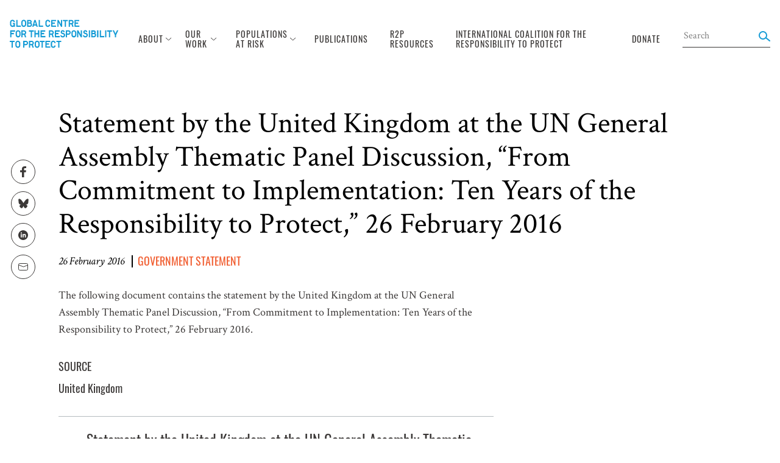

--- FILE ---
content_type: text/html; charset=UTF-8
request_url: https://www.globalr2p.org/resources/statement-by-the-united-kingdom-at-the-un-general-assembly-thematic-panel-discussion-from-commitment-to-implementation-ten-years-of-the-responsibility-to-protect-26-february-2016/
body_size: 12236
content:
<!DOCTYPE html>
<html lang="en">
<head>
    <meta charset="UTF-8">
    <meta name="viewport" content="width=device-width, initial-scale=1, user-scalable=no">
    <meta name='robots' content='index, follow, max-image-preview:large, max-snippet:-1, max-video-preview:-1' />
	<style>img:is([sizes="auto" i], [sizes^="auto," i]) { contain-intrinsic-size: 3000px 1500px }</style>
	
	<!-- This site is optimized with the Yoast SEO plugin v26.8 - https://yoast.com/product/yoast-seo-wordpress/ -->
	<title>Statement by the United Kingdom at the UN General Assembly Thematic Panel Discussion, &quot;From Commitment to Implementation: Ten Years of the Responsibility to Protect,&quot; 26 February 2016 - Global Centre for the Responsibility to Protect</title>
	<link rel="canonical" href="https://www.globalr2p.org/resources/statement-by-the-united-kingdom-at-the-un-general-assembly-thematic-panel-discussion-from-commitment-to-implementation-ten-years-of-the-responsibility-to-protect-26-february-2016/" />
	<meta property="og:locale" content="en_US" />
	<meta property="og:type" content="article" />
	<meta property="og:title" content="Statement by the United Kingdom at the UN General Assembly Thematic Panel Discussion, &quot;From Commitment to Implementation: Ten Years of the Responsibility to Protect,&quot; 26 February 2016 - Global Centre for the Responsibility to Protect" />
	<meta property="og:description" content="The following document contains the statement by the United Kingdom at the UN General Assembly Thematic Panel Discussion, &#8220;From Commitment to Implementation: Ten Years of the Responsibility to Protect,&#8221; 26 February 2016." />
	<meta property="og:url" content="https://www.globalr2p.org/resources/statement-by-the-united-kingdom-at-the-un-general-assembly-thematic-panel-discussion-from-commitment-to-implementation-ten-years-of-the-responsibility-to-protect-26-february-2016/" />
	<meta property="og:site_name" content="Global Centre for the Responsibility to Protect" />
	<meta property="article:modified_time" content="2019-09-16T14:06:50+00:00" />
	<meta name="twitter:card" content="summary_large_image" />
	<script type="application/ld+json" class="yoast-schema-graph">{"@context":"https://schema.org","@graph":[{"@type":"WebPage","@id":"https://www.globalr2p.org/resources/statement-by-the-united-kingdom-at-the-un-general-assembly-thematic-panel-discussion-from-commitment-to-implementation-ten-years-of-the-responsibility-to-protect-26-february-2016/","url":"https://www.globalr2p.org/resources/statement-by-the-united-kingdom-at-the-un-general-assembly-thematic-panel-discussion-from-commitment-to-implementation-ten-years-of-the-responsibility-to-protect-26-february-2016/","name":"Statement by the United Kingdom at the UN General Assembly Thematic Panel Discussion, \"From Commitment to Implementation: Ten Years of the Responsibility to Protect,\" 26 February 2016 - Global Centre for the Responsibility to Protect","isPartOf":{"@id":"https://www.globalr2p.org/#website"},"datePublished":"2016-02-26T20:35:38+00:00","dateModified":"2019-09-16T14:06:50+00:00","breadcrumb":{"@id":"https://www.globalr2p.org/resources/statement-by-the-united-kingdom-at-the-un-general-assembly-thematic-panel-discussion-from-commitment-to-implementation-ten-years-of-the-responsibility-to-protect-26-february-2016/#breadcrumb"},"inLanguage":"en-US","potentialAction":[{"@type":"ReadAction","target":["https://www.globalr2p.org/resources/statement-by-the-united-kingdom-at-the-un-general-assembly-thematic-panel-discussion-from-commitment-to-implementation-ten-years-of-the-responsibility-to-protect-26-february-2016/"]}]},{"@type":"BreadcrumbList","@id":"https://www.globalr2p.org/resources/statement-by-the-united-kingdom-at-the-un-general-assembly-thematic-panel-discussion-from-commitment-to-implementation-ten-years-of-the-responsibility-to-protect-26-february-2016/#breadcrumb","itemListElement":[{"@type":"ListItem","position":1,"name":"Home","item":"https://www.globalr2p.org/"},{"@type":"ListItem","position":2,"name":"Resources","item":"https://www.globalr2p.org/resources/"},{"@type":"ListItem","position":3,"name":"Statement by the United Kingdom at the UN General Assembly Thematic Panel Discussion, &#8220;From Commitment to Implementation: Ten Years of the Responsibility to Protect,&#8221; 26 February 2016"}]},{"@type":"WebSite","@id":"https://www.globalr2p.org/#website","url":"https://www.globalr2p.org/","name":"Global Centre for the Responsibility to Protect","description":"Support the Global Centre for the Responsibility to Protect&#039;s work to prevent and halt mass atrocity crimes.","potentialAction":[{"@type":"SearchAction","target":{"@type":"EntryPoint","urlTemplate":"https://www.globalr2p.org/?s={search_term_string}"},"query-input":{"@type":"PropertyValueSpecification","valueRequired":true,"valueName":"search_term_string"}}],"inLanguage":"en-US"}]}</script>
	<!-- / Yoast SEO plugin. -->


<link rel='dns-prefetch' href='//use.typekit.net' />
<link rel='dns-prefetch' href='//fonts.googleapis.com' />
<link rel='dns-prefetch' href='//fonts.gstatic.com' />
<script type="text/javascript">
/* <![CDATA[ */
window._wpemojiSettings = {"baseUrl":"https:\/\/s.w.org\/images\/core\/emoji\/16.0.1\/72x72\/","ext":".png","svgUrl":"https:\/\/s.w.org\/images\/core\/emoji\/16.0.1\/svg\/","svgExt":".svg","source":{"concatemoji":"https:\/\/www.globalr2p.org\/wp-includes\/js\/wp-emoji-release.min.js?ver=6.8.3"}};
/*! This file is auto-generated */
!function(s,n){var o,i,e;function c(e){try{var t={supportTests:e,timestamp:(new Date).valueOf()};sessionStorage.setItem(o,JSON.stringify(t))}catch(e){}}function p(e,t,n){e.clearRect(0,0,e.canvas.width,e.canvas.height),e.fillText(t,0,0);var t=new Uint32Array(e.getImageData(0,0,e.canvas.width,e.canvas.height).data),a=(e.clearRect(0,0,e.canvas.width,e.canvas.height),e.fillText(n,0,0),new Uint32Array(e.getImageData(0,0,e.canvas.width,e.canvas.height).data));return t.every(function(e,t){return e===a[t]})}function u(e,t){e.clearRect(0,0,e.canvas.width,e.canvas.height),e.fillText(t,0,0);for(var n=e.getImageData(16,16,1,1),a=0;a<n.data.length;a++)if(0!==n.data[a])return!1;return!0}function f(e,t,n,a){switch(t){case"flag":return n(e,"\ud83c\udff3\ufe0f\u200d\u26a7\ufe0f","\ud83c\udff3\ufe0f\u200b\u26a7\ufe0f")?!1:!n(e,"\ud83c\udde8\ud83c\uddf6","\ud83c\udde8\u200b\ud83c\uddf6")&&!n(e,"\ud83c\udff4\udb40\udc67\udb40\udc62\udb40\udc65\udb40\udc6e\udb40\udc67\udb40\udc7f","\ud83c\udff4\u200b\udb40\udc67\u200b\udb40\udc62\u200b\udb40\udc65\u200b\udb40\udc6e\u200b\udb40\udc67\u200b\udb40\udc7f");case"emoji":return!a(e,"\ud83e\udedf")}return!1}function g(e,t,n,a){var r="undefined"!=typeof WorkerGlobalScope&&self instanceof WorkerGlobalScope?new OffscreenCanvas(300,150):s.createElement("canvas"),o=r.getContext("2d",{willReadFrequently:!0}),i=(o.textBaseline="top",o.font="600 32px Arial",{});return e.forEach(function(e){i[e]=t(o,e,n,a)}),i}function t(e){var t=s.createElement("script");t.src=e,t.defer=!0,s.head.appendChild(t)}"undefined"!=typeof Promise&&(o="wpEmojiSettingsSupports",i=["flag","emoji"],n.supports={everything:!0,everythingExceptFlag:!0},e=new Promise(function(e){s.addEventListener("DOMContentLoaded",e,{once:!0})}),new Promise(function(t){var n=function(){try{var e=JSON.parse(sessionStorage.getItem(o));if("object"==typeof e&&"number"==typeof e.timestamp&&(new Date).valueOf()<e.timestamp+604800&&"object"==typeof e.supportTests)return e.supportTests}catch(e){}return null}();if(!n){if("undefined"!=typeof Worker&&"undefined"!=typeof OffscreenCanvas&&"undefined"!=typeof URL&&URL.createObjectURL&&"undefined"!=typeof Blob)try{var e="postMessage("+g.toString()+"("+[JSON.stringify(i),f.toString(),p.toString(),u.toString()].join(",")+"));",a=new Blob([e],{type:"text/javascript"}),r=new Worker(URL.createObjectURL(a),{name:"wpTestEmojiSupports"});return void(r.onmessage=function(e){c(n=e.data),r.terminate(),t(n)})}catch(e){}c(n=g(i,f,p,u))}t(n)}).then(function(e){for(var t in e)n.supports[t]=e[t],n.supports.everything=n.supports.everything&&n.supports[t],"flag"!==t&&(n.supports.everythingExceptFlag=n.supports.everythingExceptFlag&&n.supports[t]);n.supports.everythingExceptFlag=n.supports.everythingExceptFlag&&!n.supports.flag,n.DOMReady=!1,n.readyCallback=function(){n.DOMReady=!0}}).then(function(){return e}).then(function(){var e;n.supports.everything||(n.readyCallback(),(e=n.source||{}).concatemoji?t(e.concatemoji):e.wpemoji&&e.twemoji&&(t(e.twemoji),t(e.wpemoji)))}))}((window,document),window._wpemojiSettings);
/* ]]> */
</script>
<style id='wp-emoji-styles-inline-css' type='text/css'>

	img.wp-smiley, img.emoji {
		display: inline !important;
		border: none !important;
		box-shadow: none !important;
		height: 1em !important;
		width: 1em !important;
		margin: 0 0.07em !important;
		vertical-align: -0.1em !important;
		background: none !important;
		padding: 0 !important;
	}
</style>
<link rel='stylesheet' id='wp-block-library-css' href='https://www.globalr2p.org/wp-includes/css/dist/block-library/style.min.css?ver=6.8.3' type='text/css' media='all' />
<style id='classic-theme-styles-inline-css' type='text/css'>
/*! This file is auto-generated */
.wp-block-button__link{color:#fff;background-color:#32373c;border-radius:9999px;box-shadow:none;text-decoration:none;padding:calc(.667em + 2px) calc(1.333em + 2px);font-size:1.125em}.wp-block-file__button{background:#32373c;color:#fff;text-decoration:none}
</style>
<style id='pdfemb-pdf-embedder-viewer-style-inline-css' type='text/css'>
.wp-block-pdfemb-pdf-embedder-viewer{max-width:none}

</style>
<style id='global-styles-inline-css' type='text/css'>
:root{--wp--preset--aspect-ratio--square: 1;--wp--preset--aspect-ratio--4-3: 4/3;--wp--preset--aspect-ratio--3-4: 3/4;--wp--preset--aspect-ratio--3-2: 3/2;--wp--preset--aspect-ratio--2-3: 2/3;--wp--preset--aspect-ratio--16-9: 16/9;--wp--preset--aspect-ratio--9-16: 9/16;--wp--preset--color--black: #000000;--wp--preset--color--cyan-bluish-gray: #abb8c3;--wp--preset--color--white: #ffffff;--wp--preset--color--pale-pink: #f78da7;--wp--preset--color--vivid-red: #cf2e2e;--wp--preset--color--luminous-vivid-orange: #ff6900;--wp--preset--color--luminous-vivid-amber: #fcb900;--wp--preset--color--light-green-cyan: #7bdcb5;--wp--preset--color--vivid-green-cyan: #00d084;--wp--preset--color--pale-cyan-blue: #8ed1fc;--wp--preset--color--vivid-cyan-blue: #0693e3;--wp--preset--color--vivid-purple: #9b51e0;--wp--preset--gradient--vivid-cyan-blue-to-vivid-purple: linear-gradient(135deg,rgba(6,147,227,1) 0%,rgb(155,81,224) 100%);--wp--preset--gradient--light-green-cyan-to-vivid-green-cyan: linear-gradient(135deg,rgb(122,220,180) 0%,rgb(0,208,130) 100%);--wp--preset--gradient--luminous-vivid-amber-to-luminous-vivid-orange: linear-gradient(135deg,rgba(252,185,0,1) 0%,rgba(255,105,0,1) 100%);--wp--preset--gradient--luminous-vivid-orange-to-vivid-red: linear-gradient(135deg,rgba(255,105,0,1) 0%,rgb(207,46,46) 100%);--wp--preset--gradient--very-light-gray-to-cyan-bluish-gray: linear-gradient(135deg,rgb(238,238,238) 0%,rgb(169,184,195) 100%);--wp--preset--gradient--cool-to-warm-spectrum: linear-gradient(135deg,rgb(74,234,220) 0%,rgb(151,120,209) 20%,rgb(207,42,186) 40%,rgb(238,44,130) 60%,rgb(251,105,98) 80%,rgb(254,248,76) 100%);--wp--preset--gradient--blush-light-purple: linear-gradient(135deg,rgb(255,206,236) 0%,rgb(152,150,240) 100%);--wp--preset--gradient--blush-bordeaux: linear-gradient(135deg,rgb(254,205,165) 0%,rgb(254,45,45) 50%,rgb(107,0,62) 100%);--wp--preset--gradient--luminous-dusk: linear-gradient(135deg,rgb(255,203,112) 0%,rgb(199,81,192) 50%,rgb(65,88,208) 100%);--wp--preset--gradient--pale-ocean: linear-gradient(135deg,rgb(255,245,203) 0%,rgb(182,227,212) 50%,rgb(51,167,181) 100%);--wp--preset--gradient--electric-grass: linear-gradient(135deg,rgb(202,248,128) 0%,rgb(113,206,126) 100%);--wp--preset--gradient--midnight: linear-gradient(135deg,rgb(2,3,129) 0%,rgb(40,116,252) 100%);--wp--preset--font-size--small: 13px;--wp--preset--font-size--medium: 20px;--wp--preset--font-size--large: 36px;--wp--preset--font-size--x-large: 42px;--wp--preset--spacing--20: 0.44rem;--wp--preset--spacing--30: 0.67rem;--wp--preset--spacing--40: 1rem;--wp--preset--spacing--50: 1.5rem;--wp--preset--spacing--60: 2.25rem;--wp--preset--spacing--70: 3.38rem;--wp--preset--spacing--80: 5.06rem;--wp--preset--shadow--natural: 6px 6px 9px rgba(0, 0, 0, 0.2);--wp--preset--shadow--deep: 12px 12px 50px rgba(0, 0, 0, 0.4);--wp--preset--shadow--sharp: 6px 6px 0px rgba(0, 0, 0, 0.2);--wp--preset--shadow--outlined: 6px 6px 0px -3px rgba(255, 255, 255, 1), 6px 6px rgba(0, 0, 0, 1);--wp--preset--shadow--crisp: 6px 6px 0px rgba(0, 0, 0, 1);}:where(.is-layout-flex){gap: 0.5em;}:where(.is-layout-grid){gap: 0.5em;}body .is-layout-flex{display: flex;}.is-layout-flex{flex-wrap: wrap;align-items: center;}.is-layout-flex > :is(*, div){margin: 0;}body .is-layout-grid{display: grid;}.is-layout-grid > :is(*, div){margin: 0;}:where(.wp-block-columns.is-layout-flex){gap: 2em;}:where(.wp-block-columns.is-layout-grid){gap: 2em;}:where(.wp-block-post-template.is-layout-flex){gap: 1.25em;}:where(.wp-block-post-template.is-layout-grid){gap: 1.25em;}.has-black-color{color: var(--wp--preset--color--black) !important;}.has-cyan-bluish-gray-color{color: var(--wp--preset--color--cyan-bluish-gray) !important;}.has-white-color{color: var(--wp--preset--color--white) !important;}.has-pale-pink-color{color: var(--wp--preset--color--pale-pink) !important;}.has-vivid-red-color{color: var(--wp--preset--color--vivid-red) !important;}.has-luminous-vivid-orange-color{color: var(--wp--preset--color--luminous-vivid-orange) !important;}.has-luminous-vivid-amber-color{color: var(--wp--preset--color--luminous-vivid-amber) !important;}.has-light-green-cyan-color{color: var(--wp--preset--color--light-green-cyan) !important;}.has-vivid-green-cyan-color{color: var(--wp--preset--color--vivid-green-cyan) !important;}.has-pale-cyan-blue-color{color: var(--wp--preset--color--pale-cyan-blue) !important;}.has-vivid-cyan-blue-color{color: var(--wp--preset--color--vivid-cyan-blue) !important;}.has-vivid-purple-color{color: var(--wp--preset--color--vivid-purple) !important;}.has-black-background-color{background-color: var(--wp--preset--color--black) !important;}.has-cyan-bluish-gray-background-color{background-color: var(--wp--preset--color--cyan-bluish-gray) !important;}.has-white-background-color{background-color: var(--wp--preset--color--white) !important;}.has-pale-pink-background-color{background-color: var(--wp--preset--color--pale-pink) !important;}.has-vivid-red-background-color{background-color: var(--wp--preset--color--vivid-red) !important;}.has-luminous-vivid-orange-background-color{background-color: var(--wp--preset--color--luminous-vivid-orange) !important;}.has-luminous-vivid-amber-background-color{background-color: var(--wp--preset--color--luminous-vivid-amber) !important;}.has-light-green-cyan-background-color{background-color: var(--wp--preset--color--light-green-cyan) !important;}.has-vivid-green-cyan-background-color{background-color: var(--wp--preset--color--vivid-green-cyan) !important;}.has-pale-cyan-blue-background-color{background-color: var(--wp--preset--color--pale-cyan-blue) !important;}.has-vivid-cyan-blue-background-color{background-color: var(--wp--preset--color--vivid-cyan-blue) !important;}.has-vivid-purple-background-color{background-color: var(--wp--preset--color--vivid-purple) !important;}.has-black-border-color{border-color: var(--wp--preset--color--black) !important;}.has-cyan-bluish-gray-border-color{border-color: var(--wp--preset--color--cyan-bluish-gray) !important;}.has-white-border-color{border-color: var(--wp--preset--color--white) !important;}.has-pale-pink-border-color{border-color: var(--wp--preset--color--pale-pink) !important;}.has-vivid-red-border-color{border-color: var(--wp--preset--color--vivid-red) !important;}.has-luminous-vivid-orange-border-color{border-color: var(--wp--preset--color--luminous-vivid-orange) !important;}.has-luminous-vivid-amber-border-color{border-color: var(--wp--preset--color--luminous-vivid-amber) !important;}.has-light-green-cyan-border-color{border-color: var(--wp--preset--color--light-green-cyan) !important;}.has-vivid-green-cyan-border-color{border-color: var(--wp--preset--color--vivid-green-cyan) !important;}.has-pale-cyan-blue-border-color{border-color: var(--wp--preset--color--pale-cyan-blue) !important;}.has-vivid-cyan-blue-border-color{border-color: var(--wp--preset--color--vivid-cyan-blue) !important;}.has-vivid-purple-border-color{border-color: var(--wp--preset--color--vivid-purple) !important;}.has-vivid-cyan-blue-to-vivid-purple-gradient-background{background: var(--wp--preset--gradient--vivid-cyan-blue-to-vivid-purple) !important;}.has-light-green-cyan-to-vivid-green-cyan-gradient-background{background: var(--wp--preset--gradient--light-green-cyan-to-vivid-green-cyan) !important;}.has-luminous-vivid-amber-to-luminous-vivid-orange-gradient-background{background: var(--wp--preset--gradient--luminous-vivid-amber-to-luminous-vivid-orange) !important;}.has-luminous-vivid-orange-to-vivid-red-gradient-background{background: var(--wp--preset--gradient--luminous-vivid-orange-to-vivid-red) !important;}.has-very-light-gray-to-cyan-bluish-gray-gradient-background{background: var(--wp--preset--gradient--very-light-gray-to-cyan-bluish-gray) !important;}.has-cool-to-warm-spectrum-gradient-background{background: var(--wp--preset--gradient--cool-to-warm-spectrum) !important;}.has-blush-light-purple-gradient-background{background: var(--wp--preset--gradient--blush-light-purple) !important;}.has-blush-bordeaux-gradient-background{background: var(--wp--preset--gradient--blush-bordeaux) !important;}.has-luminous-dusk-gradient-background{background: var(--wp--preset--gradient--luminous-dusk) !important;}.has-pale-ocean-gradient-background{background: var(--wp--preset--gradient--pale-ocean) !important;}.has-electric-grass-gradient-background{background: var(--wp--preset--gradient--electric-grass) !important;}.has-midnight-gradient-background{background: var(--wp--preset--gradient--midnight) !important;}.has-small-font-size{font-size: var(--wp--preset--font-size--small) !important;}.has-medium-font-size{font-size: var(--wp--preset--font-size--medium) !important;}.has-large-font-size{font-size: var(--wp--preset--font-size--large) !important;}.has-x-large-font-size{font-size: var(--wp--preset--font-size--x-large) !important;}
:where(.wp-block-post-template.is-layout-flex){gap: 1.25em;}:where(.wp-block-post-template.is-layout-grid){gap: 1.25em;}
:where(.wp-block-columns.is-layout-flex){gap: 2em;}:where(.wp-block-columns.is-layout-grid){gap: 2em;}
:root :where(.wp-block-pullquote){font-size: 1.5em;line-height: 1.6;}
</style>
<link rel='stylesheet' id='oswald_fonts-css' href='https://use.typekit.net/uwa2kcx.css?ver=6.8.3' type='text/css' media='all' />
<link rel='stylesheet' id='crimson_preconnect_gapi-css' href='https://fonts.googleapis.com?ver=6.8.3' type='text/css' media='all' />
<link rel='stylesheet' id='crimson_preconnect_gstatic-css' href='https://fonts.gstatic.com?ver=6.8.3' type='text/css' media='all' />
<link rel='stylesheet' id='crimson_fonts-css' href='https://fonts.googleapis.com/css2?family=Crimson+Text%3Aital%2Cwght%400%2C400%3B0%2C600%3B0%2C700%3B1%2C400%3B1%2C600%3B1%2C700&#038;display=swap&#038;ver=6.8.3' type='text/css' media='all' />
<link rel='stylesheet' id='main-css' href='https://www.globalr2p.org/wp-content/themes/gcr2p/assets/dist/main.css?ver=1754500392' type='text/css' media='all' />
<link rel='stylesheet' id='nanoscroller-css' href='https://www.globalr2p.org/wp-content/themes/gcr2p/assets/css/nanoscroller.css?ver=6.8.3' type='text/css' media='all' />
<link rel='stylesheet' id='mapsvg-css' href='https://www.globalr2p.org/wp-content/themes/gcr2p/assets/css/mapsvg.css?ver=6.8.3' type='text/css' media='all' />
<link rel="https://api.w.org/" href="https://www.globalr2p.org/wp-json/" /><link rel="alternate" title="oEmbed (JSON)" type="application/json+oembed" href="https://www.globalr2p.org/wp-json/oembed/1.0/embed?url=https%3A%2F%2Fwww.globalr2p.org%2Fresources%2Fstatement-by-the-united-kingdom-at-the-un-general-assembly-thematic-panel-discussion-from-commitment-to-implementation-ten-years-of-the-responsibility-to-protect-26-february-2016%2F" />
<link rel="alternate" title="oEmbed (XML)" type="text/xml+oembed" href="https://www.globalr2p.org/wp-json/oembed/1.0/embed?url=https%3A%2F%2Fwww.globalr2p.org%2Fresources%2Fstatement-by-the-united-kingdom-at-the-un-general-assembly-thematic-panel-discussion-from-commitment-to-implementation-ten-years-of-the-responsibility-to-protect-26-february-2016%2F&#038;format=xml" />
<link rel="icon" href="https://www.globalr2p.org/wp-content/uploads/2019/01/GCR2P.jpg" sizes="32x32" />
<link rel="icon" href="https://www.globalr2p.org/wp-content/uploads/2019/01/GCR2P.jpg" sizes="192x192" />
<link rel="apple-touch-icon" href="https://www.globalr2p.org/wp-content/uploads/2019/01/GCR2P.jpg" />
<meta name="msapplication-TileImage" content="https://www.globalr2p.org/wp-content/uploads/2019/01/GCR2P.jpg" />
</head>
<body class="wp-singular resources-template-default single single-resources wp-theme-gcr2p">


<nav data-js-component="siteNav" class="site-nav sticky pin-t pin-l z-50 bg-white">
    <div class="hidden nav:block">
        

<div class="desktop-nav py-8 px-4 xl:px-0 mx-auto sticky pin-t z-40">
    <div class="desktop-nav-inner-wrapper xl:mx-auto xl:max-w-2xl flex items-center justify-between">
        <a class="desktop-nav__logo uppercase text-light-blue text-4 font-bold" href="https://www.globalr2p.org">
            <img src="https://www.globalr2p.org/wp-content/themes/gcr2p/assets/img/svg-src/symbol/logo-full.svg">
        </a>

        <div class="flex items-center print:hidden">

                                                <div class="desktop-nav__parent-item ml-6 full:ml-8 xl:ml-10">
                        <a href="https://www.globalr2p.org/about/" class="nav-item text-sm tracking-1 uppercase text-charcoal oswald inline-flex items-center no-underline py-3">
                            <div class="mr-1">
                                About                            </div>

                            <img src="https://www.globalr2p.org/wp-content/themes/gcr2p/assets/img/svg-src/symbol/carrot-down.svg" class="desktop-nav__arrow">

                            <img src="https://www.globalr2p.org/wp-content/themes/gcr2p/assets/img/svg-src/symbol/carrot-down-blue.svg" class="desktop-nav__arrow-blue">
                        </a>

                        <div class="desktop-nav__popup-menu py-2 bg-white border-l-3 border-light-blue z-50">
                                                            <a href="https://www.globalr2p.org/about/" class="block py-2 oswald px-4 whitespace-no-wrap subnav-item text-charcoal hover:text-light-blue no-underline">
                                    Who We Are                                </a>
                                                            <a href="https://www.globalr2p.org/what-is-r2p/" class="block py-2 oswald px-4 whitespace-no-wrap subnav-item text-charcoal hover:text-light-blue no-underline">
                                    What is R2P?                                </a>
                                                    </div>
                    </div>
                                                                <div class="desktop-nav__parent-item ml-6 full:ml-8 xl:ml-10">
                        <a href="https://www.globalr2p.org/our-work/" class="nav-item text-sm tracking-1 uppercase text-charcoal oswald inline-flex items-center no-underline py-3">
                            <div class="mr-1">
                                Our Work                            </div>

                            <img src="https://www.globalr2p.org/wp-content/themes/gcr2p/assets/img/svg-src/symbol/carrot-down.svg" class="desktop-nav__arrow">

                            <img src="https://www.globalr2p.org/wp-content/themes/gcr2p/assets/img/svg-src/symbol/carrot-down-blue.svg" class="desktop-nav__arrow-blue">
                        </a>

                        <div class="desktop-nav__popup-menu py-2 bg-white border-l-3 border-light-blue z-50">
                                                            <a href="https://www.globalr2p.org/advocacy-at-the-united-nations/" class="block py-2 oswald px-4 whitespace-no-wrap subnav-item text-charcoal hover:text-light-blue no-underline">
                                    Advocacy at the United Nations                                </a>
                                                            <a href="https://www.globalr2p.org/amplifying-the-voices-of-affected-communities/" class="block py-2 oswald px-4 whitespace-no-wrap subnav-item text-charcoal hover:text-light-blue no-underline">
                                    Amplifying the Voices of Affected Communities                                </a>
                                                            <a href="https://www.globalr2p.org/crosscutting-issues/" class="block py-2 oswald px-4 whitespace-no-wrap subnav-item text-charcoal hover:text-light-blue no-underline">
                                    Crosscutting Issues                                </a>
                                                            <a href="https://www.globalr2p.org/events/" class="block py-2 oswald px-4 whitespace-no-wrap subnav-item text-charcoal hover:text-light-blue no-underline">
                                    Events and Global Engagement                                </a>
                                                            <a href="https://www.globalr2p.org/global-centre-country-advocacy/" class="block py-2 oswald px-4 whitespace-no-wrap subnav-item text-charcoal hover:text-light-blue no-underline">
                                    Global Centre Country Advocacy                                </a>
                                                            <a href="https://www.globalr2p.org/the-global-network-of-r2p-focal-points/" class="block py-2 oswald px-4 whitespace-no-wrap subnav-item text-charcoal hover:text-light-blue no-underline">
                                    Global Network of R2P Focal Points                                </a>
                                                            <a href="https://www.globalr2p.org/group-of-friends-of-the-responsibility-to-protect/" class="block py-2 oswald px-4 whitespace-no-wrap subnav-item text-charcoal hover:text-light-blue no-underline">
                                    Group of Friends of the Responsibility to Protect                                </a>
                                                            <a href="https://www.globalr2p.org/justice-and-accountability/" class="block py-2 oswald px-4 whitespace-no-wrap subnav-item text-charcoal hover:text-light-blue no-underline">
                                    Justice and Accountability                                </a>
                                                            <a href="https://www.globalr2p.org/publication_type/podcast/" class="block py-2 oswald px-4 whitespace-no-wrap subnav-item text-charcoal hover:text-light-blue no-underline">
                                    Podcast: Expert Voices on Atrocity Prevention                                </a>
                                                            <a href="https://www.globalr2p.org/r2ps-20th-anniversary/" class="block py-2 oswald px-4 whitespace-no-wrap subnav-item text-charcoal hover:text-light-blue no-underline">
                                    R2P’s 20th Anniversary                                </a>
                                                            <a href="https://www.globalr2p.org/trainings-and-workshops/" class="block py-2 oswald px-4 whitespace-no-wrap subnav-item text-charcoal hover:text-light-blue no-underline">
                                    Trainings and Workshops                                </a>
                                                    </div>
                    </div>
                                                                <div class="desktop-nav__parent-item ml-6 full:ml-8 xl:ml-10">
                        <a href="https://www.globalr2p.org/populations-at-risk/" class="nav-item text-sm tracking-1 uppercase text-charcoal oswald inline-flex items-center no-underline py-3">
                            <div class="mr-1">
                                Populations At Risk                            </div>

                            <img src="https://www.globalr2p.org/wp-content/themes/gcr2p/assets/img/svg-src/symbol/carrot-down.svg" class="desktop-nav__arrow">

                            <img src="https://www.globalr2p.org/wp-content/themes/gcr2p/assets/img/svg-src/symbol/carrot-down-blue.svg" class="desktop-nav__arrow-blue">
                        </a>

                        <div class="desktop-nav__popup-menu py-2 bg-white border-l-3 border-light-blue z-50">
                                                            <a href="https://www.globalr2p.org/populations-at-risk/" class="block py-2 oswald px-4 whitespace-no-wrap subnav-item text-charcoal hover:text-light-blue no-underline">
                                    World Overview                                </a>
                                                            <a href="https://www.globalr2p.org/countries/afghanistan/" class="block py-2 oswald px-4 whitespace-no-wrap subnav-item text-charcoal hover:text-light-blue no-underline">
                                    Afghanistan                                </a>
                                                            <a href="https://www.globalr2p.org/countries/belarus/" class="block py-2 oswald px-4 whitespace-no-wrap subnav-item text-charcoal hover:text-light-blue no-underline">
                                    Belarus                                </a>
                                                            <a href="https://www.globalr2p.org/countries/cameroon/" class="block py-2 oswald px-4 whitespace-no-wrap subnav-item text-charcoal hover:text-light-blue no-underline">
                                    Cameroon                                </a>
                                                            <a href="https://www.globalr2p.org/countries/central-african-republic/" class="block py-2 oswald px-4 whitespace-no-wrap subnav-item text-charcoal hover:text-light-blue no-underline">
                                    Central African Republic                                </a>
                                                            <a href="https://www.globalr2p.org/countries/mali/" class="block py-2 oswald px-4 whitespace-no-wrap subnav-item text-charcoal hover:text-light-blue no-underline">
                                    Central Sahel                                </a>
                                                            <a href="https://www.globalr2p.org/countries/china/" class="block py-2 oswald px-4 whitespace-no-wrap subnav-item text-charcoal hover:text-light-blue no-underline">
                                    China                                </a>
                                                            <a href="https://www.globalr2p.org/countries/democratic-peoples-republic-of-korea/" class="block py-2 oswald px-4 whitespace-no-wrap subnav-item text-charcoal hover:text-light-blue no-underline">
                                    Democratic People's Republic of Korea                                </a>
                                                            <a href="https://www.globalr2p.org/countries/democratic-republic-of-the-congo/" class="block py-2 oswald px-4 whitespace-no-wrap subnav-item text-charcoal hover:text-light-blue no-underline">
                                    Democratic Republic of the Congo                                </a>
                                                            <a href="https://www.globalr2p.org/countries/eritrea/" class="block py-2 oswald px-4 whitespace-no-wrap subnav-item text-charcoal hover:text-light-blue no-underline">
                                    Eritrea                                </a>
                                                            <a href="https://www.globalr2p.org/countries/ethiopia/" class="block py-2 oswald px-4 whitespace-no-wrap subnav-item text-charcoal hover:text-light-blue no-underline">
                                    Ethiopia                                </a>
                                                            <a href="https://www.globalr2p.org/countries/haiti/" class="block py-2 oswald px-4 whitespace-no-wrap subnav-item text-charcoal hover:text-light-blue no-underline">
                                    Haiti                                </a>
                                                            <a href="https://www.globalr2p.org/countries/iran/" class="block py-2 oswald px-4 whitespace-no-wrap subnav-item text-charcoal hover:text-light-blue no-underline">
                                    Iran                                </a>
                                                            <a href="https://www.globalr2p.org/countries/israel-and-the-occupied-palestinian-territories/" class="block py-2 oswald px-4 whitespace-no-wrap subnav-item text-charcoal hover:text-light-blue no-underline">
                                    Israel and the Occupied Palestinian Territory                                </a>
                                                            <a href="https://www.globalr2p.org/countries/myanmar-burma/" class="block py-2 oswald px-4 whitespace-no-wrap subnav-item text-charcoal hover:text-light-blue no-underline">
                                    Myanmar (Burma)                                </a>
                                                            <a href="https://www.globalr2p.org/countries/nicaragua/" class="block py-2 oswald px-4 whitespace-no-wrap subnav-item text-charcoal hover:text-light-blue no-underline">
                                    Nicaragua                                </a>
                                                            <a href="https://www.globalr2p.org/countries/nigeria/" class="block py-2 oswald px-4 whitespace-no-wrap subnav-item text-charcoal hover:text-light-blue no-underline">
                                    Nigeria                                </a>
                                                            <a href="https://www.globalr2p.org/countries/south-sudan/" class="block py-2 oswald px-4 whitespace-no-wrap subnav-item text-charcoal hover:text-light-blue no-underline">
                                    South Sudan                                </a>
                                                            <a href="https://www.globalr2p.org/countries/sudan/" class="block py-2 oswald px-4 whitespace-no-wrap subnav-item text-charcoal hover:text-light-blue no-underline">
                                    Sudan                                </a>
                                                            <a href="https://www.globalr2p.org/countries/syria" class="block py-2 oswald px-4 whitespace-no-wrap subnav-item text-charcoal hover:text-light-blue no-underline">
                                    Syria                                </a>
                                                            <a href="https://www.globalr2p.org/countries/ukraine/" class="block py-2 oswald px-4 whitespace-no-wrap subnav-item text-charcoal hover:text-light-blue no-underline">
                                    Ukraine                                </a>
                                                            <a href="https://www.globalr2p.org/countries/venezuela/" class="block py-2 oswald px-4 whitespace-no-wrap subnav-item text-charcoal hover:text-light-blue no-underline">
                                    Venezuela                                </a>
                                                            <a href="https://www.globalr2p.org/countries/yemen/" class="block py-2 oswald px-4 whitespace-no-wrap subnav-item text-charcoal hover:text-light-blue no-underline">
                                    Yemen                                </a>
                                                    </div>
                    </div>
                                                                <a href="https://www.globalr2p.org/publications/" class="nav-item text-sm tracking-1 oswald uppercase text-charcoal ml-6 full:ml-8 inline-flex items-center no-underline hover:text-light-blue py-3">
                        <div class="mr-1">
                            Publications                        </div>
                    </a>
                                                                <a href="https://www.globalr2p.org/resources/" class="nav-item text-sm tracking-1 oswald uppercase text-charcoal ml-6 full:ml-8 inline-flex items-center no-underline hover:text-light-blue py-3">
                        <div class="mr-1">
                            R2P Resources                        </div>
                    </a>
                                                                <a href="https://www.globalr2p.org/international-coalition-for-the-responsibility-to-protect/" class="nav-item text-sm tracking-1 oswald uppercase text-charcoal ml-6 full:ml-8 inline-flex items-center no-underline hover:text-light-blue py-3">
                        <div class="mr-1">
                            International Coalition for the Responsibility to Protect                        </div>
                    </a>
                                                                <a href="https://www.globalr2p.org/support-ourmission-to-prevent-mass-atrocities/" class="nav-item text-sm tracking-1 oswald uppercase text-charcoal ml-6 full:ml-8 inline-flex items-center no-underline hover:text-light-blue py-3">
                        <div class="mr-1">
                            Donate                        </div>
                    </a>
                            
            <div class="ml-6 full:ml-8">
                <div class="hidden lg:block">
                    <div class="header-search border-b border-charcoal pb-2 flex align-items-center max-w-full justify-between block w-44">
    <form class="flex justify-between" role="search" method="get" action="https://www.globalr2p.org">
        <input type="search" class="header-search__input w-4/5" type="text" name="s" placeholder="Search">
        <button class="flex-no-grow">
            <img src="https://www.globalr2p.org/wp-content/themes/gcr2p/assets/img/svg-src/symbol/search-icon.svg" class="header-search__search-icon ml-2">
        </button>
    </form>
</div>
                </div>

                <a class="lg:hidden" href="#">
                    <img src="https://www.globalr2p.org/wp-content/themes/gcr2p/assets/img/svg-src/symbol/search-icon.svg" class="header-search__search-icon ml-2">
                </a>
            </div>
        </div>
    </div>
</div>
    </div>

    <div class="nav:hidden">
        
<div class="mobile-nav" data-js-component="mobileNav">
    <div class="flex items-center justify-between">
        <div class="w-full h-50 open-border-b pl-4">
            <a href="https://www.globalr2p.org" class="h-full items-center flex">
                <img src="https://www.globalr2p.org/wp-content/themes/gcr2p/assets/img/svg-src/symbol/logo-full.svg" alt="" class="mobile-nav__logo">
            </a>
        </div>

        <div class="flex items-center print:hidden">
            <div href="#" class="w-12 h-50 items-center justify-center border-l border-r border-grey-2 flex open-border-b">
                <a href="#">
                    <img src="https://www.globalr2p.org/wp-content/themes/gcr2p/assets/img/svg-src/symbol/search-icon.svg" class="header-search__search-icon">
                </a>
            </div>

            <div class="mobile-nav__hamburger w-12 h-50 items-center justify-center flex">
                <button>
                    <img src="https://www.globalr2p.org/wp-content/themes/gcr2p/assets/img/svg-src/symbol/hamburger.svg" class="mobile-nav__hamburger-closed">
                    <img src="https://www.globalr2p.org/wp-content/themes/gcr2p/assets/img/svg-src/symbol/hamburger-blue.svg" class="mobile-nav__hamburger-open">
                </button>
            </div>
        </div>
    </div>

    <div class="print:hidden">
        
<div class="mobile-menu w-full z-20 bg-white pl-4 pb-4 pt-5" data-js-component="accordion">
            <div class="pb-8 uppercase">
                            <div class="flex justify-between cursor-pointer accordion-toggle" >
                    <div class="uppercase text-base w-full text-right oswald" >About</div>

                    <div class="flex items-center justify-center w-12 flex-no-shrink text-center">
                        <img src="https://www.globalr2p.org/wp-content/themes/gcr2p/assets/img/svg-src/symbol/carrot-down.svg" class="mobile-menu__arrow arrow-charcoal">
                        <img src="https://www.globalr2p.org/wp-content/themes/gcr2p/assets/img/svg-src/symbol/carrot-down-blue.svg" class="mobile-menu__arrow arrow-blue">
                    </div>
                </div>

                <div class="accordion-content">
                                            <a href="https://www.globalr2p.org/about/" class="text-sm oswald uppercase mt-8 block no-underline hover:text-light-blue text-right pr-12">
                            Who We Are                        </a>
                                            <a href="https://www.globalr2p.org/what-is-r2p/" class="text-sm oswald uppercase mt-8 block no-underline hover:text-light-blue text-right pr-12">
                            What is R2P?                        </a>
                                    </div>
                    </div>
            <div class="pb-8 uppercase">
                            <div class="flex justify-between cursor-pointer accordion-toggle" >
                    <div class="uppercase text-base w-full text-right oswald" >Our Work</div>

                    <div class="flex items-center justify-center w-12 flex-no-shrink text-center">
                        <img src="https://www.globalr2p.org/wp-content/themes/gcr2p/assets/img/svg-src/symbol/carrot-down.svg" class="mobile-menu__arrow arrow-charcoal">
                        <img src="https://www.globalr2p.org/wp-content/themes/gcr2p/assets/img/svg-src/symbol/carrot-down-blue.svg" class="mobile-menu__arrow arrow-blue">
                    </div>
                </div>

                <div class="accordion-content">
                                            <a href="https://www.globalr2p.org/advocacy-at-the-united-nations/" class="text-sm oswald uppercase mt-8 block no-underline hover:text-light-blue text-right pr-12">
                            Advocacy at the United Nations                        </a>
                                            <a href="https://www.globalr2p.org/amplifying-the-voices-of-affected-communities/" class="text-sm oswald uppercase mt-8 block no-underline hover:text-light-blue text-right pr-12">
                            Amplifying the Voices of Affected Communities                        </a>
                                            <a href="https://www.globalr2p.org/crosscutting-issues/" class="text-sm oswald uppercase mt-8 block no-underline hover:text-light-blue text-right pr-12">
                            Crosscutting Issues                        </a>
                                            <a href="https://www.globalr2p.org/events/" class="text-sm oswald uppercase mt-8 block no-underline hover:text-light-blue text-right pr-12">
                            Events and Global Engagement                        </a>
                                            <a href="https://www.globalr2p.org/global-centre-country-advocacy/" class="text-sm oswald uppercase mt-8 block no-underline hover:text-light-blue text-right pr-12">
                            Global Centre Country Advocacy                        </a>
                                            <a href="https://www.globalr2p.org/the-global-network-of-r2p-focal-points/" class="text-sm oswald uppercase mt-8 block no-underline hover:text-light-blue text-right pr-12">
                            Global Network of R2P Focal Points                        </a>
                                            <a href="https://www.globalr2p.org/group-of-friends-of-the-responsibility-to-protect/" class="text-sm oswald uppercase mt-8 block no-underline hover:text-light-blue text-right pr-12">
                            Group of Friends of the Responsibility to Protect                        </a>
                                            <a href="https://www.globalr2p.org/justice-and-accountability/" class="text-sm oswald uppercase mt-8 block no-underline hover:text-light-blue text-right pr-12">
                            Justice and Accountability                        </a>
                                            <a href="https://www.globalr2p.org/publication_type/podcast/" class="text-sm oswald uppercase mt-8 block no-underline hover:text-light-blue text-right pr-12">
                            Podcast: Expert Voices on Atrocity Prevention                        </a>
                                            <a href="https://www.globalr2p.org/r2ps-20th-anniversary/" class="text-sm oswald uppercase mt-8 block no-underline hover:text-light-blue text-right pr-12">
                            R2P’s 20th Anniversary                        </a>
                                            <a href="https://www.globalr2p.org/trainings-and-workshops/" class="text-sm oswald uppercase mt-8 block no-underline hover:text-light-blue text-right pr-12">
                            Trainings and Workshops                        </a>
                                    </div>
                    </div>
            <div class="pb-8 uppercase">
                            <div class="flex justify-between cursor-pointer accordion-toggle" >
                    <div class="uppercase text-base w-full text-right oswald" >Populations At Risk</div>

                    <div class="flex items-center justify-center w-12 flex-no-shrink text-center">
                        <img src="https://www.globalr2p.org/wp-content/themes/gcr2p/assets/img/svg-src/symbol/carrot-down.svg" class="mobile-menu__arrow arrow-charcoal">
                        <img src="https://www.globalr2p.org/wp-content/themes/gcr2p/assets/img/svg-src/symbol/carrot-down-blue.svg" class="mobile-menu__arrow arrow-blue">
                    </div>
                </div>

                <div class="accordion-content">
                                            <a href="https://www.globalr2p.org/populations-at-risk/" class="text-sm oswald uppercase mt-8 block no-underline hover:text-light-blue text-right pr-12">
                            World Overview                        </a>
                                            <a href="https://www.globalr2p.org/countries/afghanistan/" class="text-sm oswald uppercase mt-8 block no-underline hover:text-light-blue text-right pr-12">
                            Afghanistan                        </a>
                                            <a href="https://www.globalr2p.org/countries/belarus/" class="text-sm oswald uppercase mt-8 block no-underline hover:text-light-blue text-right pr-12">
                            Belarus                        </a>
                                            <a href="https://www.globalr2p.org/countries/cameroon/" class="text-sm oswald uppercase mt-8 block no-underline hover:text-light-blue text-right pr-12">
                            Cameroon                        </a>
                                            <a href="https://www.globalr2p.org/countries/central-african-republic/" class="text-sm oswald uppercase mt-8 block no-underline hover:text-light-blue text-right pr-12">
                            Central African Republic                        </a>
                                            <a href="https://www.globalr2p.org/countries/mali/" class="text-sm oswald uppercase mt-8 block no-underline hover:text-light-blue text-right pr-12">
                            Central Sahel                        </a>
                                            <a href="https://www.globalr2p.org/countries/china/" class="text-sm oswald uppercase mt-8 block no-underline hover:text-light-blue text-right pr-12">
                            China                        </a>
                                            <a href="https://www.globalr2p.org/countries/democratic-peoples-republic-of-korea/" class="text-sm oswald uppercase mt-8 block no-underline hover:text-light-blue text-right pr-12">
                            Democratic People's Republic of Korea                        </a>
                                            <a href="https://www.globalr2p.org/countries/democratic-republic-of-the-congo/" class="text-sm oswald uppercase mt-8 block no-underline hover:text-light-blue text-right pr-12">
                            Democratic Republic of the Congo                        </a>
                                            <a href="https://www.globalr2p.org/countries/eritrea/" class="text-sm oswald uppercase mt-8 block no-underline hover:text-light-blue text-right pr-12">
                            Eritrea                        </a>
                                            <a href="https://www.globalr2p.org/countries/ethiopia/" class="text-sm oswald uppercase mt-8 block no-underline hover:text-light-blue text-right pr-12">
                            Ethiopia                        </a>
                                            <a href="https://www.globalr2p.org/countries/haiti/" class="text-sm oswald uppercase mt-8 block no-underline hover:text-light-blue text-right pr-12">
                            Haiti                        </a>
                                            <a href="https://www.globalr2p.org/countries/iran/" class="text-sm oswald uppercase mt-8 block no-underline hover:text-light-blue text-right pr-12">
                            Iran                        </a>
                                            <a href="https://www.globalr2p.org/countries/israel-and-the-occupied-palestinian-territories/" class="text-sm oswald uppercase mt-8 block no-underline hover:text-light-blue text-right pr-12">
                            Israel and the Occupied Palestinian Territory                        </a>
                                            <a href="https://www.globalr2p.org/countries/myanmar-burma/" class="text-sm oswald uppercase mt-8 block no-underline hover:text-light-blue text-right pr-12">
                            Myanmar (Burma)                        </a>
                                            <a href="https://www.globalr2p.org/countries/nicaragua/" class="text-sm oswald uppercase mt-8 block no-underline hover:text-light-blue text-right pr-12">
                            Nicaragua                        </a>
                                            <a href="https://www.globalr2p.org/countries/nigeria/" class="text-sm oswald uppercase mt-8 block no-underline hover:text-light-blue text-right pr-12">
                            Nigeria                        </a>
                                            <a href="https://www.globalr2p.org/countries/south-sudan/" class="text-sm oswald uppercase mt-8 block no-underline hover:text-light-blue text-right pr-12">
                            South Sudan                        </a>
                                            <a href="https://www.globalr2p.org/countries/sudan/" class="text-sm oswald uppercase mt-8 block no-underline hover:text-light-blue text-right pr-12">
                            Sudan                        </a>
                                            <a href="https://www.globalr2p.org/countries/syria" class="text-sm oswald uppercase mt-8 block no-underline hover:text-light-blue text-right pr-12">
                            Syria                        </a>
                                            <a href="https://www.globalr2p.org/countries/ukraine/" class="text-sm oswald uppercase mt-8 block no-underline hover:text-light-blue text-right pr-12">
                            Ukraine                        </a>
                                            <a href="https://www.globalr2p.org/countries/venezuela/" class="text-sm oswald uppercase mt-8 block no-underline hover:text-light-blue text-right pr-12">
                            Venezuela                        </a>
                                            <a href="https://www.globalr2p.org/countries/yemen/" class="text-sm oswald uppercase mt-8 block no-underline hover:text-light-blue text-right pr-12">
                            Yemen                        </a>
                                    </div>
                    </div>
            <div class="pb-8 uppercase">
                            <a class="block no-underline hover:text-light-blue oswald pr-12 text-right" href="https://www.globalr2p.org/publications/">Publications</a>
                    </div>
            <div class="pb-8 uppercase">
                            <a class="block no-underline hover:text-light-blue oswald pr-12 text-right" href="https://www.globalr2p.org/resources/">R2P Resources</a>
                    </div>
            <div class="pb-8 uppercase">
                            <a class="block no-underline hover:text-light-blue oswald pr-12 text-right" href="https://www.globalr2p.org/international-coalition-for-the-responsibility-to-protect/">International Coalition for the Responsibility to Protect</a>
                    </div>
            <div class="pb-8 uppercase">
                            <a class="block no-underline hover:text-light-blue oswald pr-12 text-right" href="https://www.globalr2p.org/support-ourmission-to-prevent-mass-atrocities/">Donate</a>
                    </div>
    </div>
    </div>
</div>
    </div>
</nav>

<div>
        <div class="pb-12 relative z-20">
        <div class="mx-4">
            <div class="max-w-2xl mx-auto lg:px-16 px-6 md:pb-8 pb-6 bg-white md:pt-12  pt-3">
                                <h1 class="mb-4 md:mb-6 crimson md:text-6xl">Statement by the United Kingdom at the UN General Assembly Thematic Panel Discussion, &#8220;From Commitment to Implementation: Ten Years of the Responsibility to Protect,&#8221; 26 February 2016</h1>
                <div>
                    
<div class="inline-flex">
    <div class="text-black text-lg italic">26 February 2016</div>
            <div class="text-black text-lg uppercase border-l-2 border-black ml-3 pl-2 leading-none oswald">
            <a class="text-orange" href="https://www.globalr2p.org/resources/?s=&filter[]=government-statement&tax=resource_type#search">Government Statement</a>        </div>
    </div>
                </div>
            </div>
        </div>
        <div class="flex">
            <div class="flex justify-center w-full">
                <div class="max-w-2xl w-full mx-4">
                    <div class="flex flex-col md:flex-row">
                        <div class="w-full pl-6 md:pl-0 lg:pr-16 pr-0 md:mr-auto">
                            <div class="wysiwyg mb-5"><p>The following document contains the statement by the United Kingdom at the UN General Assembly Thematic Panel Discussion, &#8220;From Commitment to Implementation: Ten Years of the Responsibility to Protect,&#8221; 26 February 2016.</p>
</div>
                                                        <div class="py-4 lg:ml-16 md:ml-6 ml-0">
                                
<div>
    <div class="mb-4 text-lg text-charcoal oswald uppercase">Source</div>
    <div class="flex items-center">
        
                <div class="w-full">
            <div class="text-lg text-charcoal oswald mb-1">United Kingdom</div>
                    </div>
    </div>
</div>
                            </div>
                                                        <div class="py-4 lg:ml-16 md:ml-6 ml-0">
                                
<div class="border-t border-b border-grey-2">
        <a download class="flex items-center w-full text-charcoal text-2xl oswald py-6 " rel="download" href="https://www.globalr2p.org/wp-content/uploads/2019/08/2016-TPD-UK.pdf">
        <div class="flex-no-shrink mr-3" style="width: 34px; height: 34px;">
            <svg width="34" height="34" viewBox="0 0 34 34" xmlns="http://www.w3.org/2000/svg"><g fill="#F15E31" fill-rule="nonzero"><path d="M17 33.576C7.846 33.576.424 26.154.424 17S7.846.424 17 .424 33.576 7.846 33.576 17 26.154 33.576 17 33.576zm0-1.152c8.519 0 15.424-6.905 15.424-15.424C32.424 8.481 25.52 1.576 17 1.576 8.481 1.576 1.576 8.48 1.576 17c0 8.519 6.905 15.424 15.424 15.424z"/><path d="M22.805 17.978a.576.576 0 1 1 .823.805l-6.253 6.39L10.62 18.8a.576.576 0 0 1 .79-.838l5.933 5.598 5.462-5.582z"/><path d="M17.806 24.367a.576.576 0 0 1-1.151 0V9.863a.576.576 0 1 1 1.15 0v14.504z"/></g></svg>
        </div>
        <div>Statement by the United Kingdom at the UN General Assembly Thematic Panel Discussion, "From Commitment to Implementation: Ten Years of the Responsibility to Protect," 26 February 2016</div>
    </a>
    </div>

                            </div>
                                                    </div>
                        <div class="md:max-w-xs w-full px-6 md:px-0 py-6 md:py-0 md:ml-6 print:hidden">
                                                    </div>
                    </div>
                                        <div class="lg:mx-16 md:mx-6 mx-0 px-6 md:px-0 py-8 md:py-10 print:hidden">
                    <h2 class="oswald text-lg text-charcoal uppercase mb-4">Related Content</h2>
<div class="three-up gap-5">
    <div class="three-up__item">
<article class="bg-charcoal  h-full">
    <a href="https://www.globalr2p.org/resources/statement-by-the-united-kingdom-at-the-2017-un-general-assembly-informal-interactive-dialogue-on-the-responsibility-to-protect/" class="block no-underline">
        <img class="align-bottom w-full " src="">
    </a>
    <div class="px-5 pb-6 md:pb-4 ">
        <div class="py-3">
            
<div class="inline-flex">
    <div class="text-white text-sm italic">6 September 2017</div>
            <div class="text-white text-sm uppercase border-l-2 border-white ml-3 pl-2 leading-none oswald">
            Government Statement        </div>
    </div>
        </div>
        <a class="no-underline" href="https://www.globalr2p.org/resources/statement-by-the-united-kingdom-at-the-2017-un-general-assembly-informal-interactive-dialogue-on-the-responsibility-to-protect/"><h1 class="text-lg md:text-2xl crimson text-white">Statement by the United Kingdom at the 2017 UN General Assembly informal interactive dialogue on the Responsibility to Protect</h1></a>
    </div>
</article>
</div><div class="three-up__item">
<article class="bg-charcoal  h-full">
    <a href="https://www.globalr2p.org/resources/statement-by-the-united-kingdom-at-the-2016-un-general-assembly-informal-interactive-dialogue-on-the-responsibility-to-protect/" class="block no-underline">
        <img class="align-bottom w-full " src="">
    </a>
    <div class="px-5 pb-6 md:pb-4 ">
        <div class="py-3">
            
<div class="inline-flex">
    <div class="text-white text-sm italic">6 September 2016</div>
            <div class="text-white text-sm uppercase border-l-2 border-white ml-3 pl-2 leading-none oswald">
            Government Statement        </div>
    </div>
        </div>
        <a class="no-underline" href="https://www.globalr2p.org/resources/statement-by-the-united-kingdom-at-the-2016-un-general-assembly-informal-interactive-dialogue-on-the-responsibility-to-protect/"><h1 class="text-lg md:text-2xl crimson text-white">Statement by the United Kingdom at the 2016 UN General Assembly informal interactive dialogue on the Responsibility to Protect</h1></a>
    </div>
</article>
</div><div class="three-up__item">
<article class="bg-charcoal  h-full">
    <a href="https://www.globalr2p.org/resources/statement-on-behalf-of-the-group-of-friends-on-the-responsibility-to-protect-at-the-un-general-assembly-thematic-panel-discussion-from-commitment-to-implementation-ten-years-of-the-responsibility/" class="block no-underline">
        <img class="align-bottom w-full " src="">
    </a>
    <div class="px-5 pb-6 md:pb-4 ">
        <div class="py-3">
            
<div class="inline-flex">
    <div class="text-white text-sm italic">26 February 2016</div>
            <div class="text-white text-sm uppercase border-l-2 border-white ml-3 pl-2 leading-none oswald">
            Official Statement        </div>
    </div>
        </div>
        <a class="no-underline" href="https://www.globalr2p.org/resources/statement-on-behalf-of-the-group-of-friends-on-the-responsibility-to-protect-at-the-un-general-assembly-thematic-panel-discussion-from-commitment-to-implementation-ten-years-of-the-responsibility/"><h1 class="text-lg md:text-2xl crimson text-white">Statement on behalf of the Group of Friends on the Responsibility to Protect at the UN General Assembly Thematic Panel Discussion, "From Commitment to Implementation: Ten Years of the Responsibility to Protect"</h1></a>
    </div>
</article>
</div></div>
                    </div>
                                    </div>
            </div>
        </div>
    </div>
    
<div class="share-icons print:hidden">
    <a class="flex items-center justify-center w-40px h-40px border-1 rounded-full border-charcoal text-charcoal hover:bg-charcoal hover:text-white transition-1 scaling-svg lg:mb-3 lg:mr-0 mr-3" target="_blank" rel="noopener" href="https://www.facebook.com/sharer/sharer.php?u=https://www.globalr2p.org/resources/statement-by-the-united-kingdom-at-the-un-general-assembly-thematic-panel-discussion-from-commitment-to-implementation-ten-years-of-the-responsibility-to-protect-26-february-2016/">
        <div class="flex items-center w-full" style="max-width: 10px;"><svg viewBox="0 0 10 18" xmlns="http://www.w3.org/2000/svg"><path d="M6.49 18V9.79h2.95l.44-3.2H6.49V4.546c0-.927.276-1.558 1.697-1.558H10V.125A25.905 25.905 0 0 0 7.359 0C4.745 0 2.956 1.491 2.956 4.23v2.36H0v3.2h2.956V18H6.49z" class="fill-current" fill-rule="evenodd"/></svg>
</div>
    </a>
    <a class="flex items-center justify-center w-40px h-40px border-1 rounded-full border-charcoal text-charcoal hover:bg-charcoal hover:text-white transition-1 scaling-svg lg:mb-3 lg:mr-0 mr-3" target="_blank" rel="noopener" href="https://bsky.app/intent/compose?text=Read 'Statement by the United Kingdom at the UN General Assembly Thematic Panel Discussion, &#8220;From Commitment to Implementation: Ten Years of the Responsibility to Protect,&#8221; 26 February 2016': https://www.globalr2p.org/resources/statement-by-the-united-kingdom-at-the-un-general-assembly-thematic-panel-discussion-from-commitment-to-implementation-ten-years-of-the-responsibility-to-protect-26-february-2016/">
        <div class="flex items-center w-full scaling-svg" style="max-width: 17px;"><svg xmlns="http://www.w3.org/2000/svg" viewBox="0 0 600 530">
  <path d="M135.72 44.03C202.216 93.951 273.74 195.17 300 249.49c26.262-54.316 97.782-155.54 164.28-205.46C512.26 8.009 590-19.862 590 68.825c0 17.712-10.155 148.79-16.111 170.07-20.703 73.984-96.144 92.854-163.25 81.433 117.3 19.964 147.14 86.092 82.697 152.22-122.39 125.59-175.91-31.511-189.63-71.766-2.514-7.3797-3.6904-10.832-3.7077-7.8964-.0174-2.9357-1.1937.51669-3.7077 7.8964-13.714 40.255-67.233 197.36-189.63 71.766-64.444-66.128-34.605-132.26 82.697-152.22-67.108 11.421-142.55-7.4491-163.25-81.433-5.9562-21.282-16.111-152.36-16.111-170.07 0-88.687 77.742-60.816 125.72-24.795z" class="fill-current" />
</svg>
</div>
    </a>
    <a class="flex items-center justify-center w-40px h-40px border-1 rounded-full border-charcoal text-charcoal hover:bg-charcoal hover:text-white transition-1 scaling-svg lg:mb-3 lg:mr-0 mr-3" target="_blank" rel="noopener" href="https://www.linkedin.com/shareArticle?url=https://www.globalr2p.org/resources/statement-by-the-united-kingdom-at-the-un-general-assembly-thematic-panel-discussion-from-commitment-to-implementation-ten-years-of-the-responsibility-to-protect-26-february-2016/">
        <div class="flex items-center w-full" style="max-width: 16px;"><svg xmlns="http://www.w3.org/2000/svg" viewBox="7.025 7.025 497.951 497.95">
  <path d="M256 7.025C118.494 7.025 7.025 118.494 7.025 256S118.494 504.975 256 504.975 504.976 393.506 504.976 256C504.975 118.494 393.504 7.025 256 7.025zm-66.427 369.343h-54.665V199.761h54.665v176.607zM161.98 176.633c-17.853 0-32.326-14.591-32.326-32.587 0-17.998 14.475-32.588 32.326-32.588s32.324 14.59 32.324 32.588c.001 17.997-14.472 32.587-32.324 32.587zm232.45 199.735h-54.4v-92.704c0-25.426-9.658-39.619-29.763-39.619-21.881 0-33.312 14.782-33.312 39.619v92.704h-52.43V199.761h52.43v23.786s15.771-29.173 53.219-29.173c37.449 0 64.257 22.866 64.257 70.169l-.001 111.825z" class="fill-current" />
</svg>
</div>
    </a>
    <a class="flex items-center justify-center w-40px h-40px border-1 rounded-full border-charcoal text-charcoal hover:bg-charcoal hover:text-white transition-1 scaling-svg" target="_blank" rel="noopener" href="mailto:?subject=Found on GCR2P: Statement by the United Kingdom at the UN General Assembly Thematic Panel Discussion, &#8220;From Commitment to Implementation: Ten Years of the Responsibility to Protect,&#8221; 26 February 2016&body=Read 'Statement by the United Kingdom at the UN General Assembly Thematic Panel Discussion, &#8220;From Commitment to Implementation: Ten Years of the Responsibility to Protect,&#8221; 26 February 2016' here: 'https://www.globalr2p.org/resources/statement-by-the-united-kingdom-at-the-un-general-assembly-thematic-panel-discussion-from-commitment-to-implementation-ten-years-of-the-responsibility-to-protect-26-february-2016/">
        <div class="flex items-center w-full" style="max-width: 16px;"><svg viewBox="0 0 16 12" class="w-full" xmlns="http://www.w3.org/2000/svg"><g class="stroke-current" fill="none" fill-rule="evenodd"><rect x=".5" y=".5" width="15" height="11" rx="2"/><path d="M1 3l7.5 3L16 3"/></g></svg>
</div>
    </a>
</div>
</div>

<div class="print:hidden bg-black relative pb-8 bg-cover bg-center px-4" >
        <div class="pt-6 relative z-20 max-w-2xl mx-auto">
        <div class="w-full max-w-xl mx-auto flex flex-col md:flex-row">
            <div class="w-full md:w-1/2 md:pr-12 px-4 md:px-0 mb-12 md:mb-0">
                
<div
    id="newsletter-modal-override"
    data-open-el=".open"
    data-field-to-set="fieldEmail"
>
    <h1 class="text-white uppercase text-xl mb-2 oswald-bold">GET INVOLVED</h1>
    <p class="text-white text-sm mb-2">Sign up for our newsletter and stay up to date on R2P news and alerts</p>
    <form class="flex items-center" onsubmit="event.preventDefault()">
        <div class="newsletter-signup__input">
            <input id="fieldEmail" type="email" required placeholder="EMAIL" />
        </div>
        <button class="flex js-cm-submit-button open" type="submit">
            <svg width="57" height="55" xmlns="http://www.w3.org/2000/svg"><g fill="none" fill-rule="evenodd"><path fill="#F15E31" d="M0 0h57v55H0z"/><path stroke="#FFF" stroke-width="5" stroke-linecap="round" d="M24 17l11 11.041L24 40"/></g></svg>        </button>
    </form>
</div>
<div class="mt-6">
    <a  target="_blank" rel="noopener" class="bg-orange border-1 border-orange hover:border-black uppercase leading-none no-underline inline-flex items-center text-xl text-white px-4 py-2 hover:bg-white hover:text-black hover:no-underline" href="https://www.gc.cuny.edu/giving/make-donation/global-centre-r2p"><div class="leading-tight oswald tracking-wide">Donate Now</div></a>

    </div>            </div>
            <div class="w-full md:flex border-t-1 border-white md:border-0 md:w-1/2 md:pl-12 px-4 pt-12 md:px-0 md:pt-0">
                <div>
                    
<div>
    <h1 class="text-white text-xl uppercase mb-2 oswald-bold">CONTACT US</h1>
    <div class="mb-6">
        <div class="text-white text-xl">Global Centre for the Responsibility to Protect</div>
        <div class="flex md:flex-row flex-col">
                        <p class="text-white text-sm ">Ralph Bunche Institute for International Studies<br />
The Graduate Center, CUNY<br />
365 Fifth Avenue, Suite 5203<br />
New York, NY 10016-4309, USA</p>
                    </div>
    </div>
    <div>
        <div class="text-white text-xl">Phone: +1 212-817-1929 | <a class="text-orange no-underline hover:underline" href="mailto:info@globalr2p.org">info@globalr2p.org</a></div>
    </div>
</div>
                                        <div class="text-left pt-4 relative z-20">
                        <a class="text-white uppercase no-underline text-sm oswald hover:text-orange" href="https://www.globalr2p.org/resources/">R2P Resources & Statements</a>
                    </div>
                                    </div>
                <div class="md:border-t-0 border-t md:border-l-1 border-white pt-12 mt-12 md:pt-0 md:mt-0 md:ml-4 md:pl-4 md:max-w-52">
                    
<div>
    <div class="text-white text-xl uppercase mb-2 oswald-bold">Follow us</div>
    <div class="flex flex-col items-start ">
                <div class="mb-4 flex items-center w-fullhover">
            <a class=" text-white hover:text-orange w-24px flex items-center scaling-svg" href="https://bsky.app/profile/gcr2p.bsky.social" target="_blank" rel="noopener"><svg xmlns="http://www.w3.org/2000/svg" viewBox="0 0 600 530">
  <path d="M135.72 44.03C202.216 93.951 273.74 195.17 300 249.49c26.262-54.316 97.782-155.54 164.28-205.46C512.26 8.009 590-19.862 590 68.825c0 17.712-10.155 148.79-16.111 170.07-20.703 73.984-96.144 92.854-163.25 81.433 117.3 19.964 147.14 86.092 82.697 152.22-122.39 125.59-175.91-31.511-189.63-71.766-2.514-7.3797-3.6904-10.832-3.7077-7.8964-.0174-2.9357-1.1937.51669-3.7077 7.8964-13.714 40.255-67.233 197.36-189.63 71.766-64.444-66.128-34.605-132.26 82.697-152.22-67.108 11.421-142.55-7.4491-163.25-81.433-5.9562-21.282-16.111-152.36-16.111-170.07 0-88.687 77.742-60.816 125.72-24.795z" class="fill-current" />
</svg>
</a>
                        <a class="text-white hover:text-orange uppercase no-underline text-sm oswald pl-2" href="https://bsky.app/profile/gcr2p.bsky.social" target="_blank" rel="noopener">Bluesky</a>
                    </div>
                        <div class="mb-4 flex items-center w-fullhover">
            <a class="text-white hover:text-orange w-24px flex items-center scaling-svg" href="https://www.facebook.com/GCR2P/" target="_blank" rel="noopener"><svg width="25" height="25" xmlns="http://www.w3.org/2000/svg"><path d="M13.353 25H1.38A1.38 1.38 0 0 1 0 23.62V1.38C0 .618.618 0 1.38 0h22.24C24.382 0 25 .618 25 1.38v22.24A1.38 1.38 0 0 1 23.62 25h-6.37v-9.681h3.25l.486-3.773H17.25v-2.41c0-1.092.303-1.836 1.87-1.836h1.997V3.924c-.345-.046-1.531-.15-2.911-.15-2.88 0-4.853 1.76-4.853 4.988v2.783h-3.258v3.773h3.258V25z" class="fill-current" fill-rule="evenodd"/></svg>
</a>
                        <a class="text-white hover:text-orange uppercase no-underline text-sm oswald pl-2" href="https://www.facebook.com/GCR2P/" target="_blank" rel="noopener">Facebook</a>
                    </div>
                        <div class="flex items-center w-fullhover">
            <a class="text-white hover:text-orange w-24px flex items-center scaling-svg" href="https://www.linkedin.com/company/gcr2p" target="_blank" rel="noopener"><svg xmlns="http://www.w3.org/2000/svg" viewBox="7.025 7.025 497.951 497.95">
  <path d="M256 7.025C118.494 7.025 7.025 118.494 7.025 256S118.494 504.975 256 504.975 504.976 393.506 504.976 256C504.975 118.494 393.504 7.025 256 7.025zm-66.427 369.343h-54.665V199.761h54.665v176.607zM161.98 176.633c-17.853 0-32.326-14.591-32.326-32.587 0-17.998 14.475-32.588 32.326-32.588s32.324 14.59 32.324 32.588c.001 17.997-14.472 32.587-32.324 32.587zm232.45 199.735h-54.4v-92.704c0-25.426-9.658-39.619-29.763-39.619-21.881 0-33.312 14.782-33.312 39.619v92.704h-52.43V199.761h52.43v23.786s15.771-29.173 53.219-29.173c37.449 0 64.257 22.866 64.257 70.169l-.001 111.825z" class="fill-current" />
</svg>
</a>
                        <a class="text-white hover:text-orange uppercase no-underline text-sm oswald pl-2" href="https://www.linkedin.com/company/gcr2p" target="_blank" rel="noopener">LinkedIn</a>
                    </div>
            </div>
</div>
                </div>
            </div>
        </div>
    </div>
</div>
<script type="speculationrules">
{"prefetch":[{"source":"document","where":{"and":[{"href_matches":"\/*"},{"not":{"href_matches":["\/wp-*.php","\/wp-admin\/*","\/wp-content\/uploads\/*","\/wp-content\/*","\/wp-content\/plugins\/*","\/wp-content\/themes\/gcr2p\/*","\/*\\?(.+)"]}},{"not":{"selector_matches":"a[rel~=\"nofollow\"]"}},{"not":{"selector_matches":".no-prefetch, .no-prefetch a"}}]},"eagerness":"conservative"}]}
</script>
<script type="text/javascript" src="https://www.globalr2p.org/wp-content/themes/gcr2p/assets/js/lib/jquery.min.js?ver=6.8.3" id="old_jquery-js"></script>
<script type="text/javascript" src="https://www.globalr2p.org/wp-content/themes/gcr2p/assets/js/lib/jquery.mousewheel.min.js?ver=6.8.3" id="jquery_mousewheel-js"></script>
<script type="text/javascript" src="https://www.globalr2p.org/wp-content/themes/gcr2p/assets/js/lib/jquery.nanoscroller.min.js?ver=6.8.3" id="jquery_nanoscroller-js"></script>
<script type="text/javascript" src="https://www.globalr2p.org/wp-content/themes/gcr2p/assets/js/lib/handlebars.js?ver=6.8.3" id="handlebars-js"></script>
<script type="text/javascript" src="https://www.globalr2p.org/wp-content/themes/gcr2p/assets/js/lib/handlebars-helpers.js?ver=6.8.3" id="handlebars_helpers-js"></script>
<script type="text/javascript" src="https://www.globalr2p.org/wp-content/themes/gcr2p/assets/js/lib/mapsvg.min.js?ver=6.8.3" id="mapsvg-js"></script>
<script type="text/javascript" src="https://www.globalr2p.org/wp-content/themes/gcr2p/assets/js/lib/database-service.js?ver=6.8.3" id="database_service-js"></script>
<script type="text/javascript" src="https://www.globalr2p.org/wp-content/themes/gcr2p/assets/dist/main.js?ver=6.8.3" id="main-js"></script>
    <script>
        (function(i,s,o,g,r,a,m){i['GoogleAnalyticsObject']=r;i[r]=i[r]||function(){
                (i[r].q=i[r].q||[]).push(arguments)},i[r].l=1*new Date();a=s.createElement(o),
            m=s.getElementsByTagName(o)[0];a.async=1;a.src=g;m.parentNode.insertBefore(a,m)
        })(window,document,'script','https://www.google-analytics.com/analytics.js','ga');

        ga('create', 'UA-36120099-1', 'auto');
        ga('send', 'pageview');
    </script>
    <script>(function(){function c(){var b=a.contentDocument||a.contentWindow.document;if(b){var d=b.createElement('script');d.innerHTML="window.__CF$cv$params={r:'9c6d9f737fee3191',t:'MTc2OTkwODc5MC4wMDAwMDA='};var a=document.createElement('script');a.nonce='';a.src='/cdn-cgi/challenge-platform/scripts/jsd/main.js';document.getElementsByTagName('head')[0].appendChild(a);";b.getElementsByTagName('head')[0].appendChild(d)}}if(document.body){var a=document.createElement('iframe');a.height=1;a.width=1;a.style.position='absolute';a.style.top=0;a.style.left=0;a.style.border='none';a.style.visibility='hidden';document.body.appendChild(a);if('loading'!==document.readyState)c();else if(window.addEventListener)document.addEventListener('DOMContentLoaded',c);else{var e=document.onreadystatechange||function(){};document.onreadystatechange=function(b){e(b);'loading'!==document.readyState&&(document.onreadystatechange=e,c())}}}})();</script></body>
</html>


--- FILE ---
content_type: application/javascript
request_url: https://www.globalr2p.org/wp-content/themes/gcr2p/assets/js/lib/mapsvg.min.js?ver=6.8.3
body_size: 52192
content:
/**
 * MapSVG 8.0.0 - Interactive Map Plugin
 *
 * Author: Roman S. Stepanov
 * http://codecanyon.net/user/RomanCode/portfolio?ref=RomanCode
 *
 * MapSVG @CodeCanyon: http://codecanyon.net/item/jquery-interactive-svg-map-plugin/1694201?ref=RomanCode
 * Licenses: http://codecanyon.net/licenses/regular_extended?ref=RomanCode
 */
var MapSVG = {};
window.MapSVG = MapSVG;
MapSVG.templatesLoaded = {};


// Create Element.remove() function if not exists
if (!('remove' in Element.prototype)) {
    Element.prototype.remove = function() {
        if (this.parentNode) {
            this.parentNode.removeChild(this);
        }
    };
}

Math.hypot = Math.hypot || function() {
        var y = 0;
        var length = arguments.length;

        for (var i = 0; i < length; i++) {
            if (arguments[i] === Infinity || arguments[i] === -Infinity) {
                return Infinity;
            }
            y += arguments[i] * arguments[i];
        }
        return Math.sqrt(y);
    };
SVGElement.prototype.getTransformToElement = SVGElement.prototype.getTransformToElement || function(toElement) {
        return toElement.getScreenCTM().inverse().multiply(this.getScreenCTM());
    };


(function($, window, MapSVG, Math){


    MapSVG.ResizeSensor = function(element, callback) {

        var _this = this;

        _this.element       = element;
        _this.callback      = callback;

        var  zIndex = parseInt(getComputedStyle(element));
        if(isNaN(zIndex)) { zIndex = 0; };
        zIndex--;

        _this.expand = document.createElement('div');
        _this.expand.style.position = "absolute";
        _this.expand.style.left = "0px";
        _this.expand.style.top = "0px";
        _this.expand.style.right = "0px";
        _this.expand.style.bottom = "0px";
        _this.expand.style.overflow = "hidden";
        _this.expand.style.zIndex = zIndex;
        _this.expand.style.visibility = "hidden";

        var  expandChild = document.createElement('div');
        expandChild.style.position = "absolute";
        expandChild.style.left = "0px";
        expandChild.style.top = "0px";
        expandChild.style.width = "10000000px";
        expandChild.style.height = "10000000px";
        _this.expand.appendChild(expandChild);

        _this.shrink = document.createElement('div');
        _this.shrink.style.position = "absolute";
        _this.shrink.style.left = "0px";
        _this.shrink.style.top = "0px";
        _this.shrink.style.right = "0px";
        _this.shrink.style.bottom = "0px";
        _this.shrink.style.overflow = "hidden";
        _this.shrink.style.zIndex = zIndex;
        _this.shrink.style.visibility = "hidden";

        var  shrinkChild           = document.createElement('div');
        shrinkChild.style.position = "absolute";
        shrinkChild.style.left     = "0px";
        shrinkChild.style.top      = "0px";
        shrinkChild.style.width    = "200%";
        shrinkChild.style.height   = "200%";
        _this.shrink.appendChild(shrinkChild);

        _this.element.appendChild(_this.expand);
        _this.element.appendChild(_this.shrink);

        var  size = element.getBoundingClientRect();

        _this.currentWidth  = size.width;
        _this.currentHeight = size.height;

        _this.setScroll();

        _this.expand.addEventListener('scroll', function(){_this.onScroll()});
        _this.shrink.addEventListener('scroll', function(){_this.onScroll()});
    };
    MapSVG.ResizeSensor.prototype.onScroll = function(){
        var _this = this;
        var  size = _this.element.getBoundingClientRect();

        var  newWidth = size.width;
        var  newHeight = size.height;

        if(newWidth != _this.currentWidth || newHeight != _this.currentHeight) {
            _this.currentWidth = newWidth;
            _this.currentHeight = newHeight;
            _this.callback();
        }

        this.setScroll();
    };
    MapSVG.ResizeSensor.prototype.setScroll = function(){
        this.expand.scrollLeft = 10000000;
        this.expand.scrollTop  = 10000000;
        this.shrink.scrollLeft = 10000000;
        this.shrink.scrollTop  = 10000000;
    };
    MapSVG.ResizeSensor.prototype.destroy = function(){
        this.expand.remove();
        this.shrink.remove();
    };

    MapSVG.userAgent = navigator.userAgent.toLowerCase();

    // Check for iPad/Iphone/Android
    MapSVG.touchDevice =
        (MapSVG.userAgent.indexOf("ipad") > -1) ||
        (MapSVG.userAgent.indexOf("iphone") > -1) ||
        (MapSVG.userAgent.indexOf("ipod") > -1) ||
        (MapSVG.userAgent.indexOf("android") > -1);

    MapSVG.ios =
        (MapSVG.userAgent.indexOf("ipad") > -1) ||
        (MapSVG.userAgent.indexOf("iphone") > -1) ||
        (MapSVG.userAgent.indexOf("ipod") > -1);

    MapSVG.android = MapSVG.userAgent.indexOf("android");

    // MapSVG.isPhone = window.matchMedia("only screen and (min-device-width: 320px) and (max-device-width: 812px)").matches;
    MapSVG.isPhone = window.matchMedia("only screen and (max-width: 812px)").matches;

    MapSVG.browser = {};
    MapSVG.browser.ie = MapSVG.userAgent.indexOf("msie") > -1 || MapSVG.userAgent.indexOf("trident") > -1 || MapSVG.userAgent.indexOf("edge") > -1 ? {} : false;
    MapSVG.browser.firefox = MapSVG.userAgent.indexOf("firefox") > -1;

    if (!String.prototype.trim) {
        String.prototype.trim=function(){return this.replace(/^\s+|\s+$/g, '');};
    }

    // Create function for retrieving mouse coordinates
    MapSVG.mouseCoords = function(e){
        if(e.clientX){
            return {'x':e.clientX + $(document).scrollLeft(), 'y':e.clientY + $(document).scrollTop()};
        }if(e.pageX){
            return {'x':e.pageX, 'y':e.pageY};
        }else if(MapSVG.touchDevice){
            e = e.originalEvent || e;
            return e.touches && e.touches[0] ?
            {'x':e.touches[0].pageX, 'y':e.touches[0].pageY} :
            {'x':e.changedTouches[0].pageX, 'y':e.changedTouches[0].pageY};
        }
    };


    MapSVG.get = function(index){
        return jQuery('.mapsvg').eq(index).mapSvg();
    };


    MapSVG.extend = function(sub, base) {
        sub.prototype = Object.create(base.prototype);
        sub.prototype.constructor = sub;
    };

    MapSVG.ucfirst = function(string){
        return string.charAt(0).toUpperCase()+string.slice(1);
    };
    MapSVG.parseBoolean = function (string) {
        switch (String(string).toLowerCase()) {
            case "on":
            case "true":
            case "1":
            case "yes":
            case "y":
                return true;
            case "off":
            case "false":
            case "0":
            case "no":
            case "n":
                return false;
            default:
                return undefined;
        }
    };
    MapSVG.isNumber = function(n) {
        return !isNaN(parseFloat(n)) && isFinite(n);
    };

    MapSVG.safeURL = function(url){
        if(url.indexOf('http://') == 0 || url.indexOf('https://') == 0)
            url = "//"+url.split("://").pop();
        return url.replace(/^.*\/\/[^\/]+/, '');
    };

    MapSVG.convertToText = function(obj) {
        //create an array that will later be joined into a string.
        var string = [];

        //is object
        //    Both arrays and objects seem to return "object"
        //    when typeof(obj) is applied to them. So instead
        //    I am checking to see if they have the property
        //    join, which normal objects don't have but
        //    arrays do.
        if (obj == undefined) {
            return String(obj);
        } else if (typeof(obj) == "object" && (obj.join == undefined)) {
            var prop;
            for (prop in obj) {
                if (obj.hasOwnProperty(prop)){
                    var key = prop.search(/[^a-zA-Z]+/) === -1 ?  prop : "'"+prop.replace("'","\\'")+"'";
                    string.push(key + ": " + MapSVG.convertToText(obj[prop]));
                }
            }
            return "{" + string.join(",") + "}";

            //is array
        } else if (typeof(obj) == "object" && !(obj.join == undefined)) {
            var prop;
            for(prop in obj) {
                string.push(MapSVG.convertToText(obj[prop]));
            }
            return "[" + string.join(",") + "]";

            //is function
        } else if (typeof(obj) == "function") {
            string.push(obj.toString().replace('function anonymous','function'));

            //all other values can be done with JSON.stringify
        } else {
            var s = JSON.stringify(obj);
            string.push(s);
        }

        return string.join(",");
    };


    /*
     * CONTROLLER
     */
    MapSVG.Controller = function(options){
        this.container            = options.container;
        this.mapsvg               = options.mapsvg;
        this.template             = options.template;
        this.scrollable           = options.scrollable === undefined ? true : options.scrollable;
        this.withToolbar          = options.withToolbar === undefined ? true : options.withToolbar;
        this.autoresize           = MapSVG.parseBoolean(options.autoresize);
        this.templates            = {
            toolbar: this.getToolbarTemplate(),
            main: this.getMainTemplate()
        };
        this.data                 = options.data;
        this.width = options.width;
        this.color = options.color;
        this.events = {};
        if(options.events){
           for(var i in options.events) {
               if(typeof options.events[i] == 'function'){
                   this.events[i] = options.events[i];
               }
           }
        }
        this._init();
    };
    MapSVG.Controller.prototype.viewDidLoad = function(){
        var _this = this;
        _this.updateScroll();
        if(this.autoresize){
            _this.adjustHeight();
            this.resizeSensor.setScroll();
        }
    };
    MapSVG.Controller.prototype.viewDidAppear    = function(){};
    MapSVG.Controller.prototype.viewDidDisappear = function(){};
    MapSVG.Controller.prototype._viewDidLoad     = function(){
        if(this.scrollable)
            this.updateScroll();
    };
    MapSVG.Controller.prototype.updateScroll = function(){
        var _this = this;
        this.contentWrap.nanoScroller({preventPageScrolling: true, iOSNativeScrolling: true});
        setTimeout(function(){
            _this.contentWrap.nanoScroller({preventPageScrolling: true, iOSNativeScrolling: true});
        },300);
    };

    MapSVG.Controller.prototype.adjustHeight = function() {
        var _this = this;
        _this.container.height(_this.container.find('.mapsvg-auto-height').outerHeight()+_this.toolbarView.outerHeight());
    };

    MapSVG.Controller.prototype.init = function(){};

    MapSVG.Controller.prototype._init = function(){
        var _this = this;
        _this.render();
        _this.init();
    };
    MapSVG.Controller.prototype.getToolbarTemplate = function(){
        return '';
    };
    MapSVG.Controller.prototype.getMainTemplate = function(){
        return this.template;
    };

    MapSVG.Controller.prototype.render = function(){

        var _this = this;
        this.view    = $('<div />').attr('id','mapsvg-controller-'+this.name).addClass('mapsvg-controller-view');

        // Wrap cointainer, includes scrollable container
        this.contentWrap    = $('<div />').addClass('mapsvg-controller-view-wrap');
        this.contentWrap2    = $('<div />');

        // Scrollable container
        this.contentSizer    = $('<div />').addClass('mapsvg-auto-height');
        this.contentView    = $('<div />').addClass('mapsvg-controller-view-content');
        this.contentSizer.append(this.contentView);

        if(this.scrollable){
            this.contentWrap.addClass('nano');
            this.contentWrap2.addClass('nano-content');
        }
        this.contentWrap.append(this.contentWrap2);
        this.contentWrap2.append(this.contentSizer);

        // Add toolbar if it exists in template file
        if(this.templates.toolbar){
            this.toolbarView = $('<div />').addClass('mapsvg-controller-view-toolbar');
            this.view.append(this.toolbarView);
        }

        this.view.append(this.contentWrap);

        // Add view into container
        this.container.append(this.view);
        this.container.data('controller', this);

        if(this.width)
            this.view.css({width: this.width});
        if(this.color)
            this.view.css({'background-color': this.color});

        _this.viewReadyToFill();
        this.redraw();

        setTimeout(function(){
            _this._viewDidLoad();
            _this.viewDidLoad();
            _this.setEventHandlersCommon();
            _this.setEventHandlers();
        },1);
    };

    MapSVG.Controller.prototype.viewReadyToFill = function(){
        var _this = this;
        if(_this.autoresize){
            _this.resizeSensor = new MapSVG.ResizeSensor(this.contentSizer[0], function(){
                _this.adjustHeight();
                _this.updateScroll();
                _this.events['resize'] && _this.events['resize'].call(_this, _this.mapsvg);
            });
        }
    };

    MapSVG.Controller.prototype.redraw = function(){

        this.contentView.html( this.templates.main );

        if(this.templates.toolbar)
            this.toolbarView.html( this.templates.toolbar );

        this.updateTopShift();

        if(this.noPadding)
            this.contentView.css({padding: 0});

        if(this.scrollable)
            this.updateScroll();
    };
    MapSVG.Controller.prototype.updateTopShift = function(){
        var _this = this;
        _this.contentWrap.css({'top': _this.toolbarView.outerHeight(true)+'px'});

        setTimeout(function(){
            _this.contentWrap.css({'top': _this.toolbarView.outerHeight(true)+'px'});
        },500);
    };

    MapSVG.Controller.prototype.setEventHandlersCommon = function(){

    };
    MapSVG.Controller.prototype.setEventHandlers = function(){
    };
    MapSVG.Controller.prototype.destroy = function(){
        this.view.empty().remove();
        if(this.resizeSensor){
            this.resizeSensor.destroy();
        }
    };


    /*
     * Directory Controller
     */
    MapSVG.DirectoryController = function(options){
        this.database = options.database;
        this.noPadding = true;
        this.position = options.position;
        this.search = options.search;
        this.filters = options.filters;
        MapSVG.Controller.call(this, options);
    };
    MapSVG.extend(MapSVG.DirectoryController, MapSVG.Controller);

    MapSVG.DirectoryController.prototype.getToolbarTemplate = function(){
        var _this = this;

        var t = '<div class="mapsvg-directory-search-wrap">';
        // t    += '<input class="mapsvg-directory-search" placeholder="{{menu.searchPlaceholder}}" />';

        if(this.search){
            t    += '<div class="mapsvg-directory-search-wrap-margin" >';
            t    += '<input class="mapsvg-directory-search" placeholder="{{options.menu.searchPlaceholder}}" />';
            t    += '</div>';
        }

        t    += '<div class="mapsvg-directory-filter-wrap"></div>';
        t    += '</div>';
        t    += '</div>';

        return t;
    };

    MapSVG.DirectoryController.prototype.viewDidLoad = function() {

        var _this = this;
        this.menuBtn = $('<div class="mapsvg-button-menu"><i class="mapsvg-icon-menu"></i> ' + this.mapsvg.getData().options.mobileView.labelList + '</div>');
        this.mapBtn  = $('<div class="mapsvg-button-map"><i class="mapsvg-icon-map"></i> '   + this.mapsvg.getData().options.mobileView.labelMap  + '</div>');

        // Make directory hidden by default on mobiles
        this.mapBtn.addClass('active');
        this.container.addClass('closed');

        this.mobileButtons = $('<div class="mapsvg-mobile-buttons"></div>');
        this.mobileButtons.append(this.menuBtn, this.mapBtn);

        if(this.mapsvg.getData().options.menu.on !== false)
            this.mobileButtons.insertAfter(this.mapsvg.getData().$wrap);

        this.events && this.events['shown'] && this.events['shown'].call(this.view);

        if(this.mapsvg.getData().options.filters && this.mapsvg.getData().options.filters.on){
            _this.setFilters();
        }

        if(this.mapsvg.getData().options.colors.directorySearch){
            this.toolbarView.css({'background-color':this.mapsvg.getData().options.colors.directorySearch});
        }
    };

    MapSVG.DirectoryController.prototype.setEventHandlers = function(){

        var _this = this;
        var _data = _this.mapsvg.getData();

        $(window).on('resize',function(){
            _this.updateTopShift();
        });

        this.view.on('keyup.menu.mapsvg', '.mapsvg-directory-search',function () {
            var data = {search: $(this).val()};
            if(_this.mapsvg.getData().options.menu.searchFallback)
                data.searchFallback = true;
            _this.database.getAll(data);
        });

        this.menuBtn.on('click', function(){
            _this.toggle(true);
            // if(!$(this).hasClass('active')){
            //     _this.toggle();
            //     $(this).parent().find('div').removeClass('active');
            //     $(this).addClass('active');
            // }
        });
        this.mapBtn.on('click', function(){
            _this.toggle(false);
            // if(!$(this).hasClass('active')){
            //     _this.toggle();
            //     $(this).parent().find('div').removeClass('active');
            //     $(this).addClass('active');
            // }
        });

        this.view.on('click.menu.mapsvg', '.mapsvg-directory-item', function (e) {

            e.preventDefault();
            var objID  = $(this).data('object-id');

            var regions;
            var marker;
            var detailsViewObject;
            var eventObject;

            _this.deselectItems();
            _this.selectItems(objID);


            if(_this.mapsvg.getData().options.menu.source == 'regions'){
                regions = [_this.mapsvg.getRegion(objID)];
                eventObject = regions[0];
                detailsViewObject = regions[0];
            } else {
                detailsViewObject = _this.database.getLoadedObject(objID);
                eventObject = detailsViewObject;
                if(detailsViewObject.regions){
                    regions = detailsViewObject.regions.map(function(region){
                        return _this.mapsvg.getRegion(region.id);
                    });
                }
            }

            if(detailsViewObject.marker && detailsViewObject.marker.id)
                marker = _this.mapsvg.getMarker(detailsViewObject.marker.id);

            if(_this.mapsvg.getData().options.actions.directoryItem.click.showDetails){
                _this.mapsvg.loadDetailsView(detailsViewObject);
                _this.toggle(false);
            }
            var skipPopover;

            if(regions && regions.length > 0) {

                if(_this.mapsvg.getData().options.actions.directoryItem.click.zoom){
                    _this.mapsvg.zoomTo(regions, _this.mapsvg.getData().options.actions.directoryItem.click.zoomToLevel);
                }

                if(regions.length > 1){
                    _this.mapsvg.setMultiSelect(true);
                }
                regions.forEach(function(region){

                    var center = region.getCenter();
                    e.clientX = center[0];
                    e.clientY = center[1];

                    if(_this.mapsvg.getData().options.actions.directoryItem.click.selectRegion){
                        //region.setSelected(true);
                        _this.mapsvg.selectRegion(region, true);
                    }
                    if(_this.mapsvg.getData().options.actions.directoryItem.click.showRegionPopover){
                        _this.toggle(false);
                        _this.mapsvg.showPopover(region);
                    }
                    if(_this.mapsvg.getData().options.actions.directoryItem.click.fireRegionOnClick){
                        var events = _this.mapsvg.getData().events;
                        if(events && events['click.region'])
                            events && events['click.region'].call(region, e, _this.mapsvg);
                    }
                });
                if(regions.length > 1){
                    _this.mapsvg.setMultiSelect(false, false);
                }

            }
            if(marker){
                if(_this.mapsvg.getData().options.actions.directoryItem.click.showMarkerPopover){
                    _this.mapsvg.showPopover(detailsViewObject);
                    _this.toggle(false);
                }
                if(_this.mapsvg.getData().options.actions.directoryItem.click.fireMarkerOnClick){
                    var events = _this.mapsvg.getData().events;
                    if(events && events['click.marker'])
                        events && events['click.marker'].call(marker, e, _this.mapsvg);
                }
            }

            _this.events['click'] && _this.events['click'].call($(this), e, eventObject, _this.mapsvg);

            var actions = _this.mapsvg.getData().options.actions;


            if(actions.directoryItem.click.goToLink){
                var linkParts = actions.directoryItem.click.linkField.split('.');
                var url;
                if(linkParts.length > 1){
                    var obj = linkParts.shift();
                    var attr = '.'+linkParts.join('.');
                    if(obj == 'Region'){
                        if(regions[0] && regions[0].data)
                            url = eval('regions[0].data'+attr);
                    }else{
                        if(detailsViewObject)
                            url = eval('detailsViewObject'+attr);
                    }

                    if(url){
                        if(actions.directoryItem.click.newTab){
                            var win = window.open(url, '_blank');
                            win.focus();
                        }else{
                            window.location.href = url;
                        }
                    }
                }
            }
        }).on('mouseover.menu.mapsvg',  '.mapsvg-directory-item', function (e) {

            var objID = $(this).data('object-id');
            var regions;

            if(_this.mapsvg.getData().options.menu.source == 'regions'){
                regions = [_this.mapsvg.getRegion(objID)];
            } else {
                var detailsViewObject = _this.database.getLoadedObject(objID);
                if(detailsViewObject.regions){
                    regions = detailsViewObject.regions.map(function(region){
                        return _this.mapsvg.getRegion(region.id);
                    });
                }
            }

            if(regions && regions.length){
                _this.mapsvg.highlightRegions(regions);

                regions.forEach(function(region){
                    if(region && !region.disabled){
                        _this.mapsvg.getData().options.mouseOver && _this.mapsvg.getData().options.mouseOver.call(region, e, _this);
                    }
                });
            }
            _this.events['mouseover'] && _this.events['mouseover'].call($(this), e, eventObject, _this.mapsvg);
        }).on('mouseout.menu.mapsvg',  '.mapsvg-directory-item', function (e) {

            var objID = $(this).data('object-id');
            var regions;

            if(_this.mapsvg.getData().options.menu.source == 'regions'){
                regions = [_this.mapsvg.getRegion(objID)];
            } else {
                var detailsViewObject = _this.database.getLoadedObject(objID);
                if(detailsViewObject.regions){
                    regions = detailsViewObject.regions.map(function(region){
                        return _this.mapsvg.getRegion(region.id);
                    });
                }
            }

            if(regions && regions.length){
                _this.mapsvg.unhighlightRegions(regions);
                regions.forEach(function(region){
                    if(region && !region.disabled){
                        _this.mapsvg.getData().options.mouseOut && _this.mapsvg.getData().options.mouseOut.call(region, e, _this);
                    }
                });
            }

            _this.events['mouseout'] && _this.events['mouseout'].call($(this), e, eventObject, _this.mapsvg);

        }).on('click.menu.mapsvg','.mapsvg-filter-delete',function(e){
            var filterField = $(this).data('filter');
            _this.database.query.filters[filterField] = null;
            delete _this.database.query.filters[filterField];
            _this.mapsvg.deselectAllRegions();
            _this.mapsvg.loadDataObjects();
        });

    };


    MapSVG.DirectoryController.prototype.highlightItems = function(ids){
        var _this = this;
        if(typeof ids != 'object')
            ids = [ids];
        ids.forEach(function(id){
            _this.view.find('#mapsvg-directory-item-'+id).addClass('hover');
        });
    };
    MapSVG.DirectoryController.prototype.unhighlightItems = function(){
        this.view.find('.mapsvg-directory-item').removeClass('hover');
    };
    MapSVG.DirectoryController.prototype.selectItems = function(ids){
        var _this = this;
        if(typeof ids != 'object')
            ids = [ids];
        ids.forEach(function(id){
            _this.view.find('#mapsvg-directory-item-'+id).addClass('selected');
        });
    };
    MapSVG.DirectoryController.prototype.deselectItems = function(){
        this.view.find('.mapsvg-directory-item').removeClass('selected');
    };

    MapSVG.DirectoryController.prototype.addFilter = function(field){
      var schema = this.database.getSchema();
    };
    MapSVG.DirectoryController.prototype.loadItemsToDirectory = function(){
        var items;
        var _this = this;

        // if(this.mapsvg.getData().options.menu.source == 'regions'){
        //     var _items = [];
        //     items = this.mapsvg.getData().regions;
        //     items.forEach(function(item){
        //         if(!item.disabled)
        //             _items.push(item.forTemplate());
        //     });
        //     items = _items;
        // }else{
            items = this.database.getLoaded();

            if(this.database.table == 'regions'){
                items = items.filter(function(item){
                    var status = _this.mapsvg.getData().options.regionStatuses;
                   if(status[item.status]){
                       return !status[item.status].disabled;
                   }else{
                       return true;
                   }
                });
            }
        // }
        this.contentView.html( this.templates.main({'items': items}) );
        if(items.length == 0){
            this.contentView.html('<div class="mapsvg-no-results">'+this.mapsvg.getData().options.menu.noResultsText+'</div>');
        }
        this.setFilters();
        if(this.scrollable)
            this.updateScroll();
    };
    MapSVG.DirectoryController.prototype.getRegion = function(id){
        var _this = this;
        var region;
        if(_this.mapsvg.getData().options.menu.source == 'regions'){
            region = _this.mapsvg.getRegion(id);
        }else{
            var obj = _this.database.getLoadedObject(id);
            if(obj.region_id)
                region = _this.mapsvg.getRegion(obj.region_id);
        }
        return region;
    };
    MapSVG.DirectoryController.prototype.setFilters = function(){
        var _this = this;
        var filters = this.toolbarView.find('.mapsvg-directory-filter-wrap');
        this.toolbarView.find('.mapsvg-filter-tag').remove();

        if(!_this.formBuilder && _this.mapsvg.getData().options.filters && _this.mapsvg.getData().options.filters.on){
            _this.formBuilder = new MapSVG.FormBuilder({
                container: _this.view.find('.mapsvg-directory-filter-wrap'),
                filtersMode: true,
                schema: _this.mapsvg.filtersSchema.getSchema(),
                editMode: false,
                mapsvg: _this.mapsvg,
                // mediaUploader: mediaUploader,
                // data: _dataRecord,
                admin: _this.admin,
                events: {
                    // save: function(data){_this.saveDataObject(data); },
                    // update:  function(data){ _this.updateDataObject(data); },
                    // close: function(){ _this.closeFormHandler(); },
                    // load: function(){_this.updateScroll(); }
                }
            });
            _this.formBuilder.view.on('change','select,input[type="radio"]',function(){
                var filter = {};
                var field = $(this).data('parameter-name');

                // if($(this).data('type')){
                //     filter[field] = {type: $(this).data('type'), value: $(this).val()};
                // }else{
                filter[field] = $(this).val();
                // }


                _this.database.query.setFilters(filter);

                // _this.formBuilder.view.find('select,input[type="radio"]').each(function(index){
                //     var field = $(this).data('parameter-name');
                //     var val = $(this).val();
                //     filters[field] = val;
                // });
                _this.database.getAll(filter);
            });
            setTimeout(
                function(){
                    _this.updateTopShift();
                    if(this.scrollable)
                        _this.updateScroll();

                }, 200);
        }

        if(_this.mapsvg.getData().options.filters && _this.mapsvg.getData().options.filters.on || ( _this.database.query.filters && Object.keys(_this.database.query.filters).length > 0)){

            for(var field_name in _this.database.query.filters){
                var field_value = _this.database.query.filters[field_name];
                var _field_name = field_name;
                var filterField = _this.mapsvg.filtersSchema.getField(_field_name);

                if(_this.mapsvg.getData().options.filters.on && filterField){
                    filters.find('[data-parameter-name="'+_field_name+'"]').val(field_value);
                }else{
                    if(field_name == 'regions'){
                        // check if there is such filter. If there is then change its value
                        // if there isn't then add a tag with close button
                        _field_name = 'region';
                        field_value = _this.mapsvg.getRegion(field_value).title || field_value;
                    }
                    filters.append('<div class="mapsvg-filter-tag">'+_field_name+': '+field_value+' <span class="mapsvg-filter-delete" data-filter="'+field_name+'">Ã—</span></div>');
                }
            }
            this.view.addClass('mapsvg-with-filter');

        }else{
            this.view.removeClass('mapsvg-with-filter');
        }
        this.updateTopShift();
    };

    MapSVG.DirectoryController.prototype.toggle = function(on){
        var _this = this;
        if(on){
            this.container.removeClass('closed');
            this.menuBtn.addClass('active');
            this.mapBtn.removeClass('active');
        }else{
            this.container.toggleClass('closed');
            if(this.container.hasClass('closed')){
                if(MapSVG.isPhone){
                    _this.mapsvg.getData().$wrap.css('height','auto');
                    _this.updateScroll();
                }
            }else{
                if(MapSVG.isPhone && this.container.height() < 400){
                    _this.mapsvg.getData().$wrap.css('height','400px');
                    _this.updateScroll();
                }
            }
            this.menuBtn.removeClass('active');
            this.mapBtn.addClass('active');
        }

        this.updateTopShift();
    };

    MapSVG.DirectoryController.prototype.addPagination = function(pager){
        this.contentView.append('<div class="mapsvg-pagination-container"></div>');
        this.contentView.find('.mapsvg-pagination-container').html(pager);
    };

    /*
     * Details View Controller
     */
    MapSVG.DetailsController = function(options){
        MapSVG.Controller.call(this, options);
    };
    MapSVG.extend(MapSVG.DetailsController, MapSVG.Controller);

    MapSVG.DetailsController.prototype.getToolbarTemplate = function(){
        if(this.withToolbar)
            return '<div class="mapsvg-popover-close mapsvg-details-close"></div>';
        else
            return '';
    };

    MapSVG.DetailsController.prototype.init = function(){
    };

    MapSVG.DetailsController.prototype.viewDidLoad = function(){
        var _this = this;
        this.events && this.events['shown'] && this.events['shown'].call(_this, _this.mapsvg);
    };

    MapSVG.DetailsController.prototype.setEventHandlers = function(){
        var _this = this;
        this.view.on('click touchend','.mapsvg-popover-close',function(){
            _this.destroy();
            _this.events && _this.events['closed'] && _this.events['closed'].call(_this, _this.mapsvg);
        });
    };

    /*
     * Popover View Controller
     */
    MapSVG.PopoverController = function(options){
        options.autoresize = true;
        MapSVG.Controller.call(this, options);
        this.point = options.point;
        this.yShift = options.yShift;
        this.mapObject = options.mapObject;
        this.id = this.mapObject.id+'_'+Math.random();
        this.container.data('popover-id', this.id);
        var _this = this;
    };
    MapSVG.extend(MapSVG.PopoverController, MapSVG.Controller);


    MapSVG.PopoverController.prototype.setPoint = function(point){
        this.point = point;
    };

    MapSVG.PopoverController.prototype.getToolbarTemplate = function(){
        if(this.withToolbar)
            return '<div class="mapsvg-popover-close"></div>';
        else
            return '';
    };

    MapSVG.PopoverController.prototype.init = function(){
    };

    MapSVG.PopoverController.prototype.viewDidLoad = function(){
        MapSVG.Controller.prototype.viewDidLoad.call(this);
        var _this = this;
        this.adjustPosition();
        this.container.toggleClass('mapsvg-popover-animate', true);
        this.container.toggleClass('mapsvg-popover-visible', true);
        _this.adjustHeight();
        _this.updateScroll();
        this.resizeSensor.setScroll();
        this.events && this.events['shown'] && this.events['shown'].call(_this, _this.mapsvg);
    };
    MapSVG.PopoverController.prototype.adjustHeight = function() {
        var _this = this;
        _this.container.height(_this.container.find('.mapsvg-auto-height').outerHeight()+_this.toolbarView.outerHeight());
    };
    MapSVG.PopoverController.prototype.adjustPosition = function() {
        var _this = this;
        var pos   = _this.mapsvg.convertSVGToPixel([_this.point.x, _this.point.y]);
        pos[1]   -= _this.yShift;
        _this.container.css({
            'transform': 'translateX(-50%) translate(' + pos[0] + 'px,' + pos[1]+ 'px)'
        });
    };


    MapSVG.PopoverController.prototype.setEventHandlers = function(){
        var _this = this;
        $('body').off('.popover.mapsvg');

        this.view.on('click touchend','.mapsvg-popover-close',function(){
            _this.close();
        });

        $('body').one('mouseup.popover.mapsvg touchend.popover.mapsvg ', function(e){
            setTimeout(function(){
                if(_this.mapsvg.getData().isScrolling || $(e.target).closest('.mapsvg-popover').length || $(e.target).hasClass('mapsvg-btn-zoom'))
                    return;
                _this.close();
            },50);
        });
    };
    MapSVG.PopoverController.prototype.close = function(){
        var _this = this;
        if((this.container.data('popover-id')!= this.id) || !_this.container.is(':visible'))
            return;
        _this.destroy();
        if(_this.mapObject instanceof MapSVG.Region){
            _this.mapsvg.deselectRegion(_this.mapObject);
        }

        _this.events && _this.events['closed'] && _this.events['closed'].call(_this);
    };
    MapSVG.PopoverController.prototype.destroy = function() {
        var _this = this;
        _this.container.toggleClass('mapsvg-popover-animate', false);
        _this.container.toggleClass('mapsvg-popover-visible', false);
        MapSVG.Controller.prototype.destroy.call(this);

    };
    MapSVG.PopoverController.prototype.show = function(){
        var _this = this;
        // _this.container.toggleClass('mapsvg-popover-animate', true);
        _this.container.toggleClass('mapsvg-popover-visible', true);
    };


})(jQuery, window, MapSVG, Math);



(function( $ ) {

    var mapSVG = {};



    //
    // REGION
    //
    function MapObject(jQueryObject, mapsvg){
        this.id = "";
        this.objects = [];
        this.data = {};
        this.node = jQueryObject;
        this.mapsvg = mapsvg;
        this.nodeType = jQueryObject[0].tagName;
    }

    MapObject.prototype.isMarker = function(){
        return this.mapsvg_type == 'marker';
    };
    MapObject.prototype.isRegion = function(){
        return this.mapsvg_type == 'region';
    };
    MapObject.prototype.setData = function(data){
        var _this = this;
        for(var name in data){
            _this.data[name] = data[name];
        }
    };
    MapObject.prototype.getBBox = function(){
        // var _data = this.mapsvg.getData();
        // var xoffset = _data.$map.offset().left;
        // var yoffset = _data.$map.offset().top;
        //
        //
        // var x = (this.node[0].getBoundingClientRect().left - xoffset + jQuery('body').scrollLeft())/_data.scale  + _data.viewBox[0];
        // var y = (this.node[0].getBoundingClientRect().top - yoffset + jQuery('body').scrollTop())/_data.scale   + _data.viewBox[1];
        // var w = this.node[0].getBoundingClientRect().width/_data.scale;
        // var h = this.node[0].getBoundingClientRect().height/_data.scale;
        var bbox = this instanceof Marker ? {x: this.x, y: this.y, width: this.default.width, height: this.default.height} : this.node[0].getBBox();
        bbox = $.extend(true, {}, bbox);
        // var globalToLocal = this.node[0].getTransformToElement(this.mapsvg.getData().$svg[0]).inverse();
        // var inObjectSpace = globalPoint.matrixTransform( globalToLocal );


        if(!(this instanceof Marker)){
            var matrix = this.node[0].getTransformToElement(this.mapsvg.getData().$svg[0]);
            var x2 = bbox.x+bbox.width;
            var y2 = bbox.y+bbox.height;


            // transform a point using the transformed matrix
            var position = this.mapsvg.getData().$svg[0].createSVGPoint();
            position.x = bbox.x;
            position.y = bbox.y;
            position = position.matrixTransform(matrix);
            bbox.x = position.x;
            bbox.y = position.y;
            // var position = this.mapsvg.getData().$svg[0].createSVGPoint();
            position.x = x2;
            position.y = y2;
            position = position.matrixTransform(matrix);
            bbox.width = position.x - bbox.x;
            bbox.height = position.y - bbox.y;

        }

        // if(!(this instanceof Marker)){
        //     var scale = this.mapsvg.getScale();
        //     var r = this.node[0].getBoundingClientRect();
        //     bbox = {x: r.x*scale, y: r.y*scale, width: r.width*scale, height: r.height*scale};
        // }else{
        //     bbox = {x: this.x, y: this.y, width: this.default.width, height: this.default.height}
        // }

        return [bbox.x,bbox.y,bbox.width,bbox.height];
    };
    MapObject.prototype.getGeoBounds = function(){
        // var _data = this.mapsvg.getData();
        // var xoffset = _data.$map.offset().left;
        // var yoffset = _data.$map.offset().top;
        //
        //
        // var x = (this.node[0].getBoundingClientRect().left - xoffset + jQuery('body').scrollLeft())/_data.scale  + _data.viewBox[0];
        // var y = (this.node[0].getBoundingClientRect().top - yoffset + jQuery('body').scrollTop())/_data.scale   + _data.viewBox[1];
        // var w = this.node[0].getBoundingClientRect().width/_data.scale;
        // var h = this.node[0].getBoundingClientRect().height/_data.scale;
        // var bbox = this.node[0].getBBox();
        var bbox = this.getBBox();
        var sw = this.mapsvg.convertSVGToGeo(bbox.x, (bbox.y + bbox.height));
        var ne = this.mapsvg.convertSVGToGeo((bbox.x + bbox.width), bbox.y);

        return {sw: sw,ne: ne};
    };
    MapObject.prototype.getComputedStyle = function(prop, node){
        node = node || this.node[0];
        var _p1,_p2;
        if(_p1 = node.getAttribute(prop)){
            return _p1;
        }else if(_p2 = node.getAttribute('style')){
            var s = _p2.split(';');
            var z = s.filter(function(e){
                var e = e.trim();
                var attr = e.split(':');
                if (attr[0]==prop)
                    return true;
            });
            if(z.length){
                return z[0].split(':').pop().trim();
            }
        }


        var parent = $(node).parent();
        var nodeType = parent.length ? parent[0].tagName : null;

        if (nodeType && nodeType!='svg')
            return this.getComputedStyle(prop,parent[0]);
        else
            return undefined;
    };
    MapObject.prototype.getStyle = function(prop){
        var _p1, _p2;
        if(_p1 = this.attr(prop)){
            return _p1;

        }else if(_p2 = this.attr('style')){
            var s = _p2.split(';');
            var z = s.filter(function(e){
                var e = e.trim();
                if (e.indexOf(prop)===0)
                    return e;
            });

            return z.length ? z[0].split(':').pop().trim() : undefined;
        }
        return "";
    };
    MapObject.prototype.getCenter = function(){

        // var c = this.getBBox();

        var x = this.node[0].getBoundingClientRect().left;
        var y = this.node[0].getBoundingClientRect().top;
        var w = this.node[0].getBoundingClientRect().width;
        var h = this.node[0].getBoundingClientRect().height;
        return [x+w/2,y+h/2];
    };
    MapObject.prototype.getCenterSVG = function(){
        var _this = this;
        var c = _this.getBBox();
        return {x: c[0]+c[2]/2, y: c[1]+c[3]/2};
    };
    MapObject.prototype.getCenterLatLng = function(yShift){
        yShift = yShift ? yShift : 0;
        var bbox = this.node[0].getBBox();
        var x = bbox.x + bbox.width/2;
        var y = bbox.y + bbox.height/2 - yShift;
        var latlng = this.mapsvg.convertSVGToGeo(x,y);
        return {lat: latlng[0], lng: latlng[1]};
    };
    MapObject.prototype.setTooltip = function(text){
        this.tooltip = text ? text :  undefined;
    };
    MapObject.prototype.setPopover = function(text){
        this.popover = text ? text :  undefined;
    };
    MapObject.prototype.setHref = function(url){
        // if (this.href && this.node.parent('a').length)
        //     this.node.unwrap();
        this.href = url ? url : undefined;
        // if (this.href){
        //     var xlinkNS="http://www.w3.org/1999/xlink", svgNS="http://www.w3.org/2000/svg";
        //     var a = document.createElementNS(svgNS, "a");
        //     a.setAttributeNS(xlinkNS,"href",this.href);
        //     if(this.target)
        //         a.setAttribute("target",this.target);
        //     this.node.wrap($(a));
        // }
    };
    MapObject.prototype.setTarget = function(target){
        this.target = target ? target : undefined;
    };
    MapObject.prototype.setData = function(data){

        if(data){
            if(typeof data == 'string'){
                if(data.substr(0,1)=='[' || data.substr(0,1)=='{'){
                    try{
                        var tmp;
                        eval('tmp = '+data);
                        this.data = tmp;
                    }catch(err){
                        var error = "MapSVG: Error in Data object for "+this.mapsvg_type+" '"+this.id+"'. Data object was set to empty object {}.";
                        this.data = {};
                        return {_error: error};
                    }
                }else{
                    this.data = data;
                }
            }else{
                this.data = data;
            }
            return this.data;
        }else{
            this.data = undefined;
        }
    };
    MapObject.prototype.attr = function(v1,v2){
        var svgDom = this.node[0];

        if(typeof v1 == "object"){
            $.each(v1,function(key,item){
                if (typeof item == "string" || typeof item == "number"){
                    svgDom.setAttribute(key,item);
                }
            });
        }
        else if(typeof v1 == "string" && (typeof v2 == "string" || typeof v2 == "number")){
            svgDom.setAttribute(v1,v2);
        }
        else if(v2 == undefined) {
            return svgDom.getAttribute(v1);
        }
    };
    MapObject.prototype.setId = function(id){
        if(!id) return false;
        this.id = id;
        this.node[0].setAttribute('id',id);
        if(this.isMarker()){
            this.mapsvg.updateMarkersDict();
        }
    };



    //
    // REGION
    //
    function Region(jQueryObject, globalOptions, regionID, mapsvg){
        MapObject.call(this, jQueryObject);

        this.globalOptions = globalOptions;
        this.mapsvg = mapsvg;


        this.id = this.node.attr('id');

        if(!this.id){
            this.setId(this.nodeType+'_'+regionID.id++);
            this.autoID = true;
        }

        this.id_no_spaces = this.id.replace(' ','_');

        this.title = this.node.attr('title');

        this.node[0].setAttribute('class',(this.node.attr('class')||'')+' mapsvg-region');
        this.style = {fill: this.getComputedStyle('fill')};

        this.style.stroke = this.getComputedStyle('stroke') || '';
        // Make stroke-width always the same:
        // if(!MapSVG.browser.ie)// && !MapSVG.browser.firefox)
        //     this.node.css({'vector-effect' : 'non-scaling-stroke'});
        // else{
            var w;
            if(this.node.data('stroke-width')){
                w = this.node.data('stroke-width');
            }else{
                w = this.getComputedStyle('stroke-width');
                w = w ? w.replace('px','') : '1';
                w = w == "1" ? 1.2 : parseFloat(w);
            }
            this.style['stroke-width'] = w;
            this.node.data('stroke-width', w);
        // }

        var regionOptions  = globalOptions.regions && globalOptions.regions[this.id] ? globalOptions.regions[this.id] : null;

        this.disabled      = this.getDisabledState();
        this.disabled &&   this.attr('class',this.attr('class')+' mapsvg-disabled');

        this.default_attr  = {};
        this.selected_attr = {};
        this.hover_attr    = {};
        this.mapsvg_type   = 'region';
        var selected = false;
        if(regionOptions && regionOptions.selected){
            selected = true;
            delete regionOptions.selected;
        }
        regionOptions &&  this.update(regionOptions);
        this.setFill();
        if(selected)
            this.setSelected(true);
        this.saveState();
    }
    MapSVG.extend(Region, MapObject);

    Region.prototype.saveState = function(){
        this.initialState = JSON.stringify(this.getOptions());
    };
    Region.prototype.changed = function(){
        return JSON.stringify(this.getOptions()) != this.initialState;
    };
    Region.prototype.edit = function(id){
        this.nodeOriginal = this.node.clone();
    };
    Region.prototype.editCommit = function(){
        this.nodeOriginal = null;
    };
    Region.prototype.editCancel = function(){
        // this.node[0].setAttribute('d', )
        this.nodeOriginal.appendTo(_this.mapsvg.getData().$svg);
        this.node = this.nodeOriginal;
        this.nodeOriginal = null;
    };

    Region.prototype.getOptions = function(forTemplate){
        var globals = this.globalOptions.regions[this.id];
        var o = {
            id: this.id,
            id_no_spaces: this.id_no_spaces,
            title: this.title,
            disabled: this.disabled === this.getDisabledState(true) ? undefined : this.disabled,
            fill: this.globalOptions.regions[this.id] && this.globalOptions.regions[this.id].fill,
            tooltip: this.tooltip,
            popover: this.popover,
            href: this.href,
            target: this.target,
            data: this.data,
            gaugeValue: this.gaugeValue
        };
        if(forTemplate){
            o.disabled  = this.disabled;
            o.dataCounter = (this.data && this.data.length) || 0;
        }
        $.each(o,function(key,val){
            if(val == undefined){
                delete o[key];
            }
        });
        if(this.customAttrs){
            var that = this;
            this.customAttrs.forEach(function(attr){
                o[attr] = that[attr];
            });
        }
        return o;
    };
    Region.prototype.forTemplate = function(){
        var data = {
            id: this.id,
            title: this.title,
            objects: this.objects,
            data: this.data
        };
        for(var key in this.data){
            if(key!='title' && key!='id')
                data[key] = this.data[key];
        }

        return data;
    };

    Region.prototype.update = function(options){
        for(var key in options){
            // check if there's a setter for a property
            var setter = 'set'+MapSVG.ucfirst(key);
            if (setter in this)
                this[setter](options[key]);
            else{
                this[key] = options[key];
                this.customAttrs = this.customAttrs || [];
                this.customAttrs.push(key);
            }
        }
    };
    Region.prototype.setId = function(id){
        this.id = id;
        this.node.prop('id', id);
    };
    Region.prototype.setTitle = function(title){
        this.title = title;
    };
    Region.prototype.setStyle = function(style){
        $.extend(true, this.style, style);
        this.setFill();
    };
    Region.prototype.getChoroplethColor = function(){
        var o = this.globalOptions.gauge;
        var w = (parseFloat(this.data[this.globalOptions.regionChoroplethField]) - o.min) / o.maxAdjusted;

        return {
            r: Math.round(o.colors.diffRGB.r * w + o.colors.lowRGB.r),
            g: Math.round(o.colors.diffRGB.g * w + o.colors.lowRGB.g),
            b: Math.round(o.colors.diffRGB.b * w + o.colors.lowRGB.b),
            a: Math.round(o.colors.diffRGB.a * w + o.colors.lowRGB.a)
        };
    };

    Region.prototype.setFill = function(fill){

        var _this = this;


        if(this.globalOptions.colorsIgnore){
            this.node.css(this.style);
            return;
        }

        if(fill){
            var regions = {};
            regions[this.id] = {fill: fill};
            $.extend(true, this.globalOptions, {regions: regions});
        }else if(!fill && fill!==undefined && this.globalOptions.regions && this.globalOptions.regions[this.id] && this.globalOptions.regions[this.id].fill){
            delete this.globalOptions.regions[this.id].fill;
        }


        // Priority: gauge > options.fill > disabled > base > svg
        if(this.globalOptions.gauge.on && this.gaugeValue){
            var o = this.globalOptions.gauge;
            var w = (this.gaugeValue - o.min) / o.maxAdjusted;

            var rgb = {
                r: Math.round(o.colors.diffRGB.r * w + o.colors.lowRGB.r),
                g: Math.round(o.colors.diffRGB.g * w + o.colors.lowRGB.g),
                b: Math.round(o.colors.diffRGB.b * w + o.colors.lowRGB.b),
                a: Math.round(o.colors.diffRGB.a * w + o.colors.lowRGB.a)
            };
            this.default_attr['fill'] = 'rgba(' + rgb.r + ',' + rgb.g + ',' + rgb.b + ',' + rgb.a+')';
        }else if(this.globalOptions.regions[this.id] && this.globalOptions.regions[this.id].fill) {
            this.default_attr['fill'] = this.globalOptions.regions[this.id].fill;
        }else if(this.disabled && this.globalOptions.colors.disabled){
            this.default_attr['fill'] = this.globalOptions.colors.disabled;
        }else if(this.globalOptions.colors.base){
            this.default_attr['fill'] = this.globalOptions.colors.base;

        }else if(this.style.fill!='none'){
            this.default_attr['fill'] = this.style.fill ? this.style.fill : this.globalOptions.colors.baseDefault;

        }else{
            this.default_attr['fill'] = 'none';
        }


        if(MapSVG.isNumber(this.globalOptions.colors.selected))
            this.selected_attr['fill'] = MapSVG.tinycolor(this.default_attr.fill).lighten(parseFloat(this.globalOptions.colors.selected)).toRgbString();
        else
            this.selected_attr['fill'] = this.globalOptions.colors.selected;

        if(MapSVG.isNumber(this.globalOptions.colors.hover))
            this.hover_attr['fill'] = MapSVG.tinycolor(this.default_attr.fill).lighten(parseFloat(this.globalOptions.colors.hover)).toRgbString();
        else
            this.hover_attr['fill'] = this.globalOptions.colors.hover;


        this.node.css('fill',this.default_attr['fill']);
        this.fill = this.default_attr['fill'];

        if(this.style.stroke!='none' && this.globalOptions.colors.stroke != undefined){
            this.node.css('stroke',this.globalOptions.colors.stroke);
        }else{
            var s = this.style.stroke == undefined ? '' : this.style.stroke;
            this.node.css('stroke', s);
        }

        if(this.selected)
            this.select();

    };
    Region.prototype.setDisabled = function(on, skipSetFill){
        on = on !== undefined ? MapSVG.parseBoolean(on) : this.getDisabledState(); // get default disabled state if undefined
        var prevDisabled = this.disabled;
        this.disabled = on;
        on ? this.attr('class',this.attr('class')+' mapsvg-disabled') : this.attr('class',this.attr('class').replace(' mapsvg-disabled',''));
        if(this.disabled != prevDisabled)
            this.mapsvg.deselectRegion(this);
        !skipSetFill && this.setFill();
    };
    Region.prototype.setStatus = function(status){
        var statusOptions;
        if(statusOptions = this.globalOptions.regionStatuses && this.globalOptions.regionStatuses[status]){
            this.status = status;
            this.data.status = status;
            this.setDisabled(statusOptions.disabled, true);
        }else{
            this.status = undefined;
            this.data.status = undefined;
            this.setDisabled(false, true);
        }
        this.setFill();
    };
    Region.prototype.setSelected = function(on){
        //this.selected = MapSVG.parseBoolean(on);
        this.mapsvg.selectRegion(this);
    };
    Region.prototype.setGaugeValue = function(val){
        this.gaugeValue = $.isNumeric(val) ? parseFloat(val) : undefined;
    };
    Region.prototype.getDisabledState = function(asDefault){
        var opts = this.globalOptions.regions[this.id];
        if(!asDefault && opts && opts.disabled !== undefined){
            return opts.disabled;
        }else if(
            this.globalOptions.disableAll || this.style.fill == 'none' || this.id == 'labels' || this.id == 'Labels'
        ){
            return true;
        }else{
            return false;
        }
    };
    Region.prototype.highlight = function(){
        this.node.css({'fill' : this.hover_attr.fill});
    };
    Region.prototype.unhighlight = function(){
        this.node.css({'fill' : this.default_attr.fill});
    };
    Region.prototype.select = function(){
        this.node.css({'fill' : this.selected_attr.fill});
        this.selected = true;
    };
    Region.prototype.deselect = function(){
        this.node.css({'fill' : this.default_attr.fill});
        this.selected = false;
    };

    //
    // MARKER
    //
    function Marker(options, scale, mapsvg){

        if(!options.id || !options.src) return false;

        var img = $('<img id="'+options.id+'" src="'+options.src+'"/>').css({
            width: options.width+'px',
            height: options.height+'px'
            // ,
            // left: -options.width/2+'px',
            // 'margin-top': -options.height+'px'
        }).addClass('mapsvg-marker');

        MapObject.call(this, img);

        this.mapsvg = mapsvg;

        this.src = options.src;
        this.setId(options.id);
        this.mapsvg_type = 'marker';
        this.x = parseFloat(options.x);
        this.y = parseFloat( options.y);
        this.xy = [this.x,this.y];
        this.width = parseFloat( options.width);
        this.height = parseFloat( options.height);
        this.tooltip =  options.tooltip;
        this.popover =  options.popover;
        this.href =  options.href;
        this.target =  options.target;
        this.default = {x: this.x, y:this.y, width:this.width, height: this.height};
        this.geoCoords = options.geoCoords;
        this.attached = options.attached == undefined ? true : MapSVG.parseBoolean(options.attached);
        this.isLink = options.isLink == undefined ? false : MapSVG.parseBoolean(options.isLink);
        this.urlField = options.urlField;
        this.dataId = options.dataId == undefined ? null : parseInt(options.dataId);

        this.adjustPosition();

        // this.data = options.data;
    }
    MapSVG.extend(Marker, MapObject);

    Marker.prototype.getOptions = function(){
        var o = {
            id: this.id,
            attached: this.attached,
            isLink: this.isLink,
            urlField: this.urlField,
            dataId: this.dataId,
            tooltip: this.tooltip,
            popover: this.popover,
            href: this.href,
            target: this.target,
            data: this.data,
            src: this.src,
            width: this.default.width,
            height: this.default.height,
            x: this.x,
            y: this.y,
            geoCoords: this.geoCoords
        };
        $.each(o,function(key,val){
            if(val == undefined){
                delete o[key];
            }
        });
        return o;
    };

    Marker.prototype.update = function(data, mapScale){
        for(var key in data){
            // check if there's a setter for a property
            var setter = 'set'+MapSVG.ucfirst(key);
            if (setter in this)
                this[setter](data[key],mapScale);
        }
    };
    Marker.prototype.setSrc = function(src, mapScale){
        if(!src)
            return false;
        src = MapSVG.safeURL(src);
        mapScale = mapScale || this.mapScale;
        var img  = new Image();
        var marker = this;
        this.src = src;
        img.onload = function(){
            marker.default.width = this.width;
            marker.default.height = this.height;
            marker.attr({x: marker.x, y: marker.y, width: this.width, height: this.height});
            marker.width = this.width;
            marker.height = this.height;
            marker.node[0].setAttribute('src', src);
            marker.adjustPosition(mapScale);
        };
        img.src  = src;
    };

    Marker.prototype.setXy = function(xy){
        this.x = xy[0];
        this.y = xy[1];
        this.xy = [this.x, this.y];
        // this.node[0].setAttribute('x',  this.x);
        // this.node[0].setAttribute('y',  this.y);
        // this.adjustPosition(this.mapScale);
        // this.node.css({
        //     left:xy[0],
        //     bottom: xy[1]
        // });
        if(this.mapsvg.getData().mapIsGeo)
            this.geoCoords = this.mapsvg.convertSVGToGeo(xy[0], xy[1]);

        this.adjustPosition();
        if(this.onChange)
            this.onChange.call(this);
    };
    Marker.prototype.moveToClick = function(xy){

        var _data = this.mapsvg.getData();
        var markerOptions = {};

        xy[0] = xy[0] + _data.viewBox[0];
        xy[1] = xy[1] + _data.viewBox[1];


        if(_data.mapIsGeo)
            this.geoCoords = this.mapsvg.convertSVGToGeo(xy[0], xy[1]);

        markerOptions.xy = xy;
        this.update(markerOptions);
    };

    Marker.prototype.adjustPosition = function(mapScale){
        // var w = this.default.cx !== undefined ? this.default.cx : this.default.width/2;
        // var h = this.default.cy !== undefined ? this.default.cy : this.default.height;
        // var dx = w - w/mapScale;
        // var dy = h - h/mapScale;
        // this.attr('width',this.default.width/(mapScale));
        // this.attr('height',this.default.height/(mapScale));
        // this.attr('transform','translate('+dx+','+dy+')');
        // this.mapScale = mapScale;
        var _this = this;
        var pos = _this.mapsvg.convertSVGToPixel([this.x, this.y]);

        // pos[0] = pos[0] - (_data.layers.popovers.offset().left - _data.$map.offset().left);
        // pos[1] = pos[1] - (_data.layers.popovers.offset().top - _data.$map.offset().top);

        this.node.css({
            'transform': 'translate(-50%,-100%) translate('+pos[0]+'px,'+pos[1]+'px)'
        });

    };
    Marker.prototype.setGeoCoords = function(coords){
        if(typeof coords == "string"){
            coords = coords.trim().split(',');
            coords = [parseFloat(coords[0]),parseFloat(coords[1])];
        }
        if(typeof coords == 'object' && coords.length==2){
            if($.isNumeric(coords[0]) && $.isNumeric(coords[1])){
                var xy = this.mapsvg.convertGeoToSVG(coords);
                this.setXy(xy);
            }
        }
    };
    // GET MARKER COORDINATES TRANSLATED TO 1:1 SCALE (used when saving new added markers)
    Marker.getDefaultCoords = function(markerX, markerY, markerWidth, markerHeight, mapScale){
        markerX       = parseFloat(markerX);
        markerY       = parseFloat(markerY);
        markerWidth   = parseFloat(markerWidth);
        markerHeight  = parseFloat(markerHeight);
        // markerX       = markerX + markerWidth/(2*mapScale) - markerWidth/2;
        // markerY       = markerY + markerHeight/mapScale - markerHeight;


        return [markerX, markerY];
    };
    Marker.prototype.drag = function(startCoords, scale, endCallback, clickCallback){
        var _this = this;
        this.ox = this.x;
        this.oy = this.y;

        $('body').on('mousemove.drag.mapsvg',function(e){
            e.preventDefault();
            _this.mapsvg.getData().$map.addClass('no-transitions');
            //$('body').css('cursor','move');
            var mouseNew = MapSVG.mouseCoords(e);
            var dx = mouseNew.x - startCoords.x;
            var dy = mouseNew.y - startCoords.y;
            _this.setXy([_this.ox + dx/scale, _this.oy + dy/scale])
            // _this.x = ;
            // _this.y = ;

            // _this.attr({x:_this.x, y:_this.y});
            //_this.attr('transform','translate('+dx/scale+','+dy/scale+')');
        });
        $('body').on('mouseup.drag.mapsvg',function(e){
            e.preventDefault();
            _this.undrag();
            var mouseNew = MapSVG.mouseCoords(e);
            var dx = mouseNew.x - startCoords.x;
            var dy = mouseNew.y - startCoords.y;
            _this.setXy([_this.ox + dx/scale, _this.oy + dy/scale])

            // _this.x = _this.ox + dx/scale;
            // _this.y = _this.oy + dy/scale;
            // _this.attr({x:_this.x, y:_this.y});
            endCallback.call(_this);
            if(_this.ox == _this.x && _this.oy == _this.y)
                clickCallback.call(_this);
        });
    };
    Marker.prototype.undrag = function(){
        //this.node.closest('svg').css('pointer-events','auto');
        //$('body').css('cursor','default');
        $('body').off('.drag.mapsvg');
        this.mapsvg.getData().$map.removeClass('no-transitions');
    };
    Marker.prototype.delete = function(){
        if(this.href)
            this.node.parent('a').empty().remove();
        this.mapsvg.getData().$map.find('#'+this.id).empty().remove();
    };
    Marker.prototype.setObject = function(obj){
        this.object = obj;
        this.databaseObject  = obj;
        this.objects = [obj];
    };

    MapSVG.MapObject = MapObject;
    MapSVG.Region = Region;
    MapSVG.Marker = Marker;

    // Get plugin's path
    var scripts       = document.getElementsByTagName('script');
    var myScript      = scripts[scripts.length - 1].src.split('/');
    myScript.pop();
    var pluginJSURL   =  myScript.join('/')+'/';
    myScript.pop();
    var pluginRootURL =  myScript.join('/')+'/';




    var instances = {};
    var globalID  = 0;

    // Default options
    var defaults = {
        markerLastID        : 0,
        googleMaps          : {on: false},
        events              : {},
        regionLastID        : 0,
        dataLastID          : 1,
        disableAll          : false,
        width               : null,
        height              : null,
        lockAspectRatio     : true,
        padding             : {top: 0, left: 0, right: 0, bottom: 0},
        maxWidth            : null,
        maxHeight           : null,
        minWidth            : null,
        minHeight           : null,
        loadingText         : 'Loading map...',
        //colors              : {base: "#E1F1F1", background: "#eeeeee", hover: "#548eac", selected: "#065A85", stroke: "#7eadc0"},
        colorsIgnore              : false,
        colors              : {baseDefault: "#000000",
                               background: "#eeeeee",
                               selected: 40,
                               hover: 20,
                               directory: '#fafafa',
                               status: {}},
        regions             : {},
        markers             : [],
        //markerGroups        : {}, // {group_id: [marker_id, marker_id2], group_id2: [...]}
        //regionGroups        : {},
        viewBox             : [],
        cursor              : 'default',
        onClick             : null,
        mouseOver           : null,
        mouseOut            : null,
        menuOnClick         : null,
        beforeLoad          : null,
        afterLoad           : null,
        zoom                : {on: false, limit: [0,10], delta: 2, buttons: {on: true, location: 'right'}, mousewheel: true},
        scroll              : {on: false, limit: false, background: false, spacebar: false},
        responsive          : true,
        tooltips            : {mode: 'off', on: false, priority: 'local', position: 'bottom-right'},
        popovers            : {mode: "off", on: false, priority: 'local', position: 'top', centerOn: true, width: 300, maxWidth: 50, maxHeight: 50, resetViewboxOnClose: true},
        multiSelect         : false,
        regionStatuses      : {
            '1': {"label": "Enabled", "value": '1', "color": "", "disabled": false},
            '0': {"label": "Disabled", "value": '0', "color": "", "disabled": true}
        },
        events              : {
            'afterLoad' : null,
            'beforeLoad' : null,
            'databaseLoaded' : null,
            'click.region' : null,
            'mouseover.region' : null,
            'mouseout.region' : null,
            'click.marker' : null,
            'mouseover.marker' : null,
            'mouseout.marker' : null,
            'click.directoryItem' : null,
            'mouseover.directoryItem' : null,
            'mouseout.directoryItem' : null,
            'shown.popover' : null,
            'shown.detailsView' : null,
            'closed.popover' : null,
            'closed.detailsView' : null
        },
        templates           : {
            popoverRegion: '',
            popoverMarker: '',
            tooltipRegion: '',
            tooltipMarker: '',
            directoryItem: '',
            detailsView: '',
            detailsViewRegion: ''

        },
        gauge               : {on: false, labels: {low: "low", high: "high"}, colors: {lowRGB: null, highRGB: null, low: "#550000", high: "#ee0000"}, min: 0, max: 0},
        filters: {on: false},
        menu                : {
            on: false,
            search: false,
            customContainer: false,
            containerId: '',
            searchPlaceholder: "Search...",
            searchFallback: false,
            source: 'database',
            width: '200px',
            position: 'left',
            sortBy: 'id',
            sortDirection: 'desc',
            clickActions: {
                region: 'default',
                marker: 'default',
                directoryItem: {
                    triggerClick: true,
                    showPopover: false,
                    showDetails: true
                }
            },
            detailsViewLocation: 'overDirectory',
            noResultsText: 'No results found'
        },
        database: {
            pagination: {
                on: true,
                perpage: 30,
                next: "Next",
                prev: "Prev."
            },
            table: ''
        },
        actions: {
            region: {
                click: {
                    showDetails: false,
                    showDetailsFor: 'region',
                    filterDirectory: false,
                    loadObjects: false,
                    showPopover: false,
                    showPopoverFor: 'region',
                    goToLink: false
                }
            },
            marker: {
                click: {
                    showDetails: false,
                    showPopover: false,
                    goToLink: false
                }
            },
            directoryItem: {
                click: {
                    showDetails: true,
                    showPopover: false,
                    goToLink: false,
                    selectRegion: true,
                    fireRegionOnClick: true
                }
            }
        },
        detailsView : {
            location: 'top', // top || slide || custom
            containerId: '',
            width: '100%'
        },
        mobileView: {
            labelMap: 'Map',
            labelList: 'List'
        },
        googleMaps: {
            on: false,
            apiKey: '',
            loaded: false,
            center: 'auto', // or {lat: 12, lon: 13}
            type: 'roadmap',
            minZoom: 1
        },
        groups: [],
        floors: [],
        layersControl: {
            on: false,
            position: 'top-left',
            label: 'Show on map',
            expanded: true,
            maxHeight: '100%'
        },
        floorsControl: {
            on: false,
            position: 'top-left',
            label: 'Floors',
            expanded: false,
            maxHeight: '100%'
        },
        svgFileVersion: 1,
        menu                : {on: false, containerId: "mapsvg-menu-regions", template: function(region){
    return '<li><a href="#' + region.id + '">' + (region.title||region.id) + '</a></li>'
}},
        menuMarkers         : {on: false, containerId: "mapsvg-menu-markers", template: function(marker){
        return '<li><a href="#' + marker.id + '">' + marker.id + '</a></li>'
    }}
    };

    // Default marker style
    var markerOptions = {'src': pluginRootURL+'markers/pin1_red.png'};


    /** Main Class **/
    mapSVG = function(elem, options){

        var _data;

        this.methods = {
            prototypes : {'MapObject': MapObject, 'Region': Region, 'Marker': Marker},
            setMarkersClickAsLink: function(){
                this.database.loadSchema().done(function(schema){
                    if(schema){
                        schema.forEach(function(field){
                            if(field.type == 'marker'){
                                _data.markerIsLink = MapSVG.parseBoolean(field.isLink);
                                _data.markerUrlField = field.urlField;
                            }
                        });
                    }
                });
            },
            setGroups: function(){
                _data.groups = _data.options.groups;
                _data.groups.forEach(function(g){
                    g.objects.forEach(function(obj){
                        _data.$svg.find('#'+obj.value).toggle(g.visible);
                    });
                });
            },
            setLayersControl : function(options){
                if(options)
                    $.extend(true, _data.options.layersControl, options);
                if(_data.options.layersControl.on){
                    if(!_data.$layersControl){
                        _data.$layersControl = $('<div class="mapsvg-layers-control"></div>');
                        _data.$layersControlLabel = $('<div class="mapsvg-layers-label"></div>').appendTo(_data.$layersControl);
                        _data.$layersControlListWrap = $('<div class="mapsvg-layers-list-wrap"></div>').appendTo(_data.$layersControl);
                        _data.$layersControlListNano = $('<div class="nano"></div>').appendTo(_data.$layersControlListWrap);
                        _data.$layersControlList = $('<div class="mapsvg-layers-list nano-content"></div>').appendTo(_data.$layersControlListNano);
                        _data.$layersControl.appendTo(_data.$map);
                    }
                    _data.$layersControlLabel.html(_data.options.layersControl.label);
                    _data.$layersControlList.empty();
                    _data.$layersControl.removeClass('mapsvg-top-left mapsvg-top-right mapsvg-bottom-left mapsvg-bottom-right')
                    _data.$layersControl.addClass('mapsvg-'+_data.options.layersControl.position);
                    // if(!_data.options.layersControl.expanded && !_data.$layersControl.hasClass('closed')){
                    //     _data.$layersControl.addClass('closed')
                    // }
                    _data.$layersControl.css({'max-height': _data.options.layersControl.maxHeight});

                    _data.options.groups.forEach(function(g){
                        var item = $('<div class="mapsvg-layers-item" data-group-id="'+g.id+'">' +
                            '<input type="checkbox" class="ios8-switch ios8-switch-sm" '+(g.visible?'checked':'')+' />' +
                            '<label>'+g.title+'</label> ' +
                            '</div>').appendTo(_data.$layersControlList);
                    });
                    _data.$layersControlListNano.nanoScroller({preventPageScrolling: true});
                    _data.$layersControl.off();
                    _data.$layersControl.on('click','.mapsvg-layers-item', function() {
                        var id = $(this).data('group-id');
                        var input = $(this).find('input');
                        input.prop('checked', !input.prop('checked'));
                        _data.options.groups.forEach(function(g){
                           if(g.id == id) g.visible = !g.visible;
                        });
                        _this.setGroups();
                    });
                    _data.$layersControlLabel.on('click',function(){
                        _data.$layersControl.toggleClass('closed');
                    });

                    _data.$layersControl.toggleClass('closed',!_data.options.layersControl.expanded);

                }else{
                    _data.$layersControl && _data.$layersControl.hide();
                }

            },
            setFloorsControl : function(options){
                if(options)
                    $.extend(true, _data.options.floorsControl, options);
                if(_data.options.floorsControl.on){
                    if(!_data.$floorsControl){
                        _data.$floorsControl = $('<div class="mapsvg-floors-control"></div>');
                        _data.$floorsControlLabel = $('<div class="mapsvg-floors-label"></div>').appendTo(_data.$floorsControl);
                        _data.$floorsControlListWrap = $('<div class="mapsvg-floors-list-wrap"></div>').appendTo(_data.$floorsControl);
                        _data.$floorsControlListNano = $('<div class="nano"></div>').appendTo(_data.$floorsControlListWrap);
                        _data.$floorsControlList = $('<div class="mapsvg-floors-list nano-content"></div>').appendTo(_data.$floorsControlListNano);
                        _data.$floorsControl.appendTo(_data.$map);
                    }
                    _data.$floorsControlLabel.html(_data.options.floorsControl.label);
                    _data.$floorsControlList.empty();
                    _data.$floorsControl.removeClass('mapsvg-top-left mapsvg-top-right mapsvg-bottom-left mapsvg-bottom-right')
                    _data.$floorsControl.addClass('mapsvg-'+_data.options.floorsControl.position);
                    // if(!_data.options.floorsControl.expanded && !_data.$floorsControl.hasClass('closed')){
                    //     _data.$floorsControl.addClass('closed')
                    // }
                    _data.$floorsControl.css({'max-height': _data.options.floorsControl.maxHeight});

                    _data.options.floors.forEach(function(f){
                        var item = $('<div class="mapsvg-floors-item" data-floor-id="'+f.object_id+'">' +
                            '<label>'+f.title+'</label> ' +
                            '</div>').appendTo(_data.$floorsControlList);
                    });
                    _data.$floorsControlListNano.nanoScroller({preventPageScrolling: true});
                    _data.$floorsControl.off();
                    _data.$floorsControl.on('click','.mapsvg-floors-item', function() {
                        var id = $(this).data('floor-id');
                        _this.setFloor(id);
                    });
                    _data.$floorsControlLabel.on('click',function(){
                        _data.$floorsControl.toggleClass('closed');
                    });

                    _data.$floorsControl.toggleClass('closed',!_data.options.floorsControl.expanded);

                }else{
                    _data.$floorsControl && _data.$floorsControl.hide();
                }

            },
            setFloor: function(id){
                _data.$floorsControl.find('.mapsvg-floors-item').toggleClass('active',false);
                _data.$floorsControl.find('[data-floor-id="'+id+'"]').toggleClass('active',true);
                _data.options.floors.forEach(function(floor){
                   _data.$svg.find('#'+floor.object_id).hide();
                });
                var floor = _data.$svg.find('#'+id);
                floor.show();
                floor = new MapObject(floor, _this);
                var bbox = floor.getBBox();
                _data._viewBox = bbox;
                _this.setViewBox(_data._viewBox);
                _data.zoomLevels = null;
                _data.zoomLevel = 1;
                _this.setZoom();
                floor = null;
            },
            getGroupSelectOptions: function(){
                var id;
                var optionGroups = [];
                var options = [];
                var options2 = [];

                _data.$svg.find('g').each(function(index){
                    if(id = $(this)[0].getAttribute('id')){
                        // _data.groups.push(id);
                        options.push({label: id, value: id});
                    }
                });
                optionGroups.push({title: "SVG Layers / Groups", options: options});

                _data.$svg.find('path,ellipse,circle,polyline,polygon,rectangle,img,text').each(function(index){
                    if(id = $(this)[0].getAttribute('id')){
                        // _data.groups.push(id);
                        options2.push({label: id, value: id});
                    }
                });
                optionGroups.push({title: "Other SVG objects", options: options2});


                return optionGroups;
            },
            loadDataObjects: function(params){
                var _this = this;
                return _this.database.getAll(params);
            },
            loadDirectory: function(){
                var _this = this;
                if(!_data.editMode){
                    if(_data.options.menu.on){
                        _data.controllers.directory.loadItemsToDirectory();
                        // _data.controllers.directory.toggle(true);
                    }
                    if( _data.options.database.pagination.on){
                        var pager = _this.getPagination();
                        if(_data.options.menu.on){
                            _data.controllers.directory.addPagination(pager);
                        }else{
                            _data.$map.append(pager);
                        }
                    }
                }
            },
            getPagination : function(callback){

                _data.pager && (_data.pager.empty().remove());
                _data.pager = $('<nav class="mapsvg-pagination"><ul class="pager"><!--<li class="mapsvg-first"><a href="#">First</a></li>--><li class="mapsvg-prev"><a href="#">&larr; Prev. '+_data.options.database.pagination.perpage+'</a></li><li class="mapsvg-next"><a href="#">Next '+_data.options.database.pagination.perpage+' &rarr;</a></li><!--<li class="mapsvg-last"><a href="#">Last</a></li>--></ul></nav>');

                if(_this.database.onFirstPage() && _this.database.onLastPage()){
                    _data.pager.hide();
                }else{
                    _data.pager.find('.mapsvg-prev').removeClass('disabled');
                    _data.pager.find('.mapsvg-first').removeClass('disabled');
                    _data.pager.find('.mapsvg-last').removeClass('disabled');
                    _data.pager.find('.mapsvg-next').removeClass('disabled');

                    _this.database.onLastPage() &&
                    (_data.pager.find('.mapsvg-next').addClass('disabled') && _data.pager.find('.mapsvg-last').addClass('disabled'));

                    _this.database.onFirstPage() &&
                    (_data.pager.find('.mapsvg-prev').addClass('disabled') && _data.pager.find('.mapsvg-first').addClass('disabled'));
                }

                _data.pager.on('click','.mapsvg-next:not(.disabled)',function(e){
                    e.preventDefault();
                    if(_this.database.onLastPage())
                        return;
                    _this.database.getAll({page: _this.database.page+1}).done(function(){
                        callback && callback();
                    });
                }).on('click','.mapsvg-prev:not(.disabled)',function(e){
                    e.preventDefault();
                    if(_this.database.onFirstPage())
                        return;
                    _this.database.getAll({page: _this.database.page-1}).done(function(){
                        callback && callback();
                    });
                }).on('click','.mapsvg-first:not(.disabled)',function(e){
                    e.preventDefault();
                    if(_this.database.onFirstPage())
                        return;
                    _this.database.getAll({page: 1}).done(function(){
                        callback && callback();
                    });
                }).on('click','.mapsvg-last:not(.disabled)',function(e){
                    e.preventDefault();
                    if(_this.database.onLastPage())
                        return;
                    _this.database.getAll({lastpage: true}).done(function(){
                        callback && callback();
                    });
                });

                return _data.pager;
            },
            deleteMarkers: function(){
                while(_data.markers.length){
                    _this.markerDelete(_data.markers[0]);
                }
            },
            addDataObjectsAsMarkers: function(){

                var data  = this.database.getLoaded();
                var _this = this;

                _this.deleteMarkers();

                data && data.forEach(function(obj){
                    if(obj.marker && !(obj instanceof Marker)){
                        obj.marker.id = 'marker_'+obj.id;
                        obj.marker.attached = true;
                        var marker = _this.markerAdd(obj.marker);
                        marker && marker.setObject(obj);
                    }
                });

            },
            getCssUrl: function(){
                return MapSVG.urls.root+'css/mapsvg.css';
            },
            isGeo: function(){
                return _data.mapIsGeo;
            },
            functionFromString: function(string){
                var func;
                var error = false;
                var fn = string.trim();
                if(fn.indexOf("{")==-1 || fn.indexOf("function")!==0 || fn.indexOf("(")==-1){
                    return {error: "MapSVG user function error: no function body."};
                }
                var fnBody = fn.substring(fn.indexOf("{") + 1, fn.lastIndexOf("}"));
                var params = fn.substring(fn.indexOf("(") + 1, fn.indexOf(")"));
                try{
                    func = new Function(params,fnBody);
                }catch(err){
                    error = err;
                }

                if (!error)
                    return func;
                else
                    return error;//{error: {line: error.line, text: "MapSVG user function error: (line "+error.line+"): "+error.message}};
            },
            getOptions: function(forTemplate, forWeb, optionsDelta){
                optionsDelta = optionsDelta || {};
                var options = $.extend(true, {}, _data.options);
                // for(var key in optionsDelta){
                //     options[key] = optionsDelta[key];
                // }
                $.extend(true, options, optionsDelta);

                options.viewBox = _data._viewBox;

                delete options.markers;
                //var region = {id: "", title: "", disabled: false, selected: false,
                if (forTemplate){
                    options.regions = [];
                    _data.regions.forEach(function(r){
                        options.regions.push(r.getOptions(forTemplate));
                    });
                    options.markers = _data.options.markers;
                }else{
                    _data.regions.forEach(function(r){
                        r.changed() && (options.regions[r.id] = r.getOptions());
                    });
                    if(_data.markers.length > 0)
                        options.markers = [];
                    _data.markers.forEach(function(m){
                        options.markers.push(m.getOptions());
                    });
                }


                if(forWeb)
                    $.each(options,function(key,val){
                        if(JSON.stringify(val)==JSON.stringify(defaults[key]))
                            delete options[key];
                    });
                return options;
            },
            // SETTERS
            on : function(event, callback) {
                this.lastChangeTime = Date.now();
                if (!_data.events[event])
                    _data.events[event] = [];
                _data.events[event].push(callback);
            },
            off : function(event, callback) {
                _data.events[event] = [];
            },
            // trigger : function(event){
            //     var _this = this;
            //     if(_data.events[event] && _data.events[event].length)
            //         _data.events[event].forEach(function(callback){
            //             callback && callback.call(_this);
            //         });
            // },
            trigger: function(event){
                _data.eventHandlers && _data.eventHandlers[event] && _data.eventHandlers[event]();
            },

            setEvents: function(functions){
                _data.events = _data.events || {};

                for (var i in functions) {
                    if (typeof functions[i] === 'string') {
                        var func = functions[i] != "" ? this.functionFromString(functions[i]) : null;

                        if (func && !func.error && !(func instanceof TypeError || func instanceof SyntaxError) )
                            _data.events[i] = func;
                        else
                            _data.events[i] = null;
                    } else if(typeof functions[i] === 'function') {
                        _data.events[i] = functions[i];
                    }
                }

                $.extend(true, _data.options.events, functions);
            },
            setActions : function(options){
                $.extend(true, _data.options.actions, options);
            },
            setDetailsView: function(options){
                $.extend(true, _data.options.detailsView, options);
            },
            setMobileView: function(options){
                $.extend(true, _data.options.mobileView, options);
            },
            deleteDataField: function(name){
                _data.options.data.forEach(function(obj){
                    delete obj[name];
                });
            },
            addZeroDataField: function(name){
                _data.options.data.forEach(function(obj){
                    obj[name] = '';
                });
            },
            attachDataToRegions: function(){
                _data.regions.forEach(function(region){
                    region.objects = [];
                });
                _this.database.getLoaded().forEach(function(obj, index){
                    if(obj.regions && obj.regions.length){
                        if(typeof obj.regions == 'object'){
                            obj.regions.forEach(function(region){
                                var r = _this.getRegion(region.id);
                                if(r)
                                    r.objects.push(obj);
                            });
                        }
                    }
                });
            },
            setTemplates: function(templates){
                var _this = this;
                _data.templates = _data.templates || {};
                for (var name in templates){
                    if(name != undefined){
                        _data.options.templates[name] = templates[name];
                        var t = _data.options.templates[name];
                        if(name == 'directoryItem'){
                            t = '{{#each items}}<div id="mapsvg-directory-item-{{id}}" class="mapsvg-directory-item" data-object-id="{{id}}">'+t+'</div>{{/each}}';
                            name = 'directory';
                        }

                        _data.templates[name] = Handlebars.compile(t);
                    }
                }
            },
            setRegionStatus : function(region, status){
                var status = _this.regionsDatabase.getSchemaField('status').optionsDict[status];
                if(status.disabled)
                    region.setDisabled(true);
                else
                    region.setDisabled(false);

                if(status.color)
                    region.setFill(status.color);
                else
                    region.setFill();

            },
            update : function(options){
                for (var key in options){
                    if (key == "regions"){
                        $.each(options.regions,function(id,regionOptions){
                            var region = _this.getRegion(id);
                            region && region.update(regionOptions);
                            if(regionOptions.gaugeValue!=undefined){
                                _this.updateGaugeMinMax();
                                _this.regionsRedrawColors();
                            }
                            if(regionOptions.disabled!=undefined){
                                _this.deselectRegion(region);
                                _data.options.regions[id] = _data.options.regions[id] || {};
                                _data.options.regions[id].disabled = region.disabled;
                            }
                        });
                    }else if (key == "markers"){
                        $.each(options.markers,function(id,markerOptions){
                            var marker = _this.getMarker(id);
                            marker && marker.update(markerOptions);
                        });
                    }else{
                        var setter = 'set'+MapSVG.ucfirst(key);
                        if (_this.hasOwnProperty(setter))
                            this[setter](options[key]);
                        else{
                            _data.options[key] = options[key];
                        }
                    }
                }
            },
            setTitle: function(title){
                title && (_data.options.title = title);
            },
            setExtension: function(extension){
                if(extension){
                    _data.options.extension = extension;
                }else{
                    delete _data.options.extension;
                }
            },
            setDisableLinks: function(on){
                on = MapSVG.parseBoolean(on);
                if(on){
                    _data.$map.on('click.a.mapsvg','a',function(e){
                        e.preventDefault();
                    });
                }else{
                    _data.$map.off('click.a.mapsvg');
                }
                _data.disableLinks = on;
            },
            setLoadingText: function(val){_data.options.loadingText = val},
            setLockAspectRatio: function(val){ _data.options.lockAspectRatio =  MapSVG.parseBoolean(val);},
            setOnClick: function(h){_data.options.onClick = h || undefined;},
            setMouseOver: function(h){_data.options.mouseOver = h || undefined;},
            setMouseOut: function(h){_data.options.mouseOut = h || undefined;},
            setBeforeLoad: function(h){_data.options.beforeLoad = h || undefined;},
            setAfterLoad: function(h){_data.options.afterLoad = h || undefined;},
            setPopoverShown: function(h){_data.options.popoverShown = h || undefined;},
            on: function(event, handler){
                _data.eventHandlers = _data.eventHandlers || {};
                _data.eventHandlers[event] = handler;
            },
            setMarkerEditHandler : function(handler){
                _data.markerEditHandler = handler;
            },
            setRegionChoroplethField : function(field){
                _data.options.regionChoroplethField = field;
                _this.redrawGauge();
            },
            setRegionEditHandler : function(handler){
                _data.regionEditHandler = handler;
            },
            setDisableAll: function(on){
                on = MapSVG.parseBoolean(on);
                $.extend(true, _data.options, {disableAll:on});
                _data.regions.forEach(function(r){
                    r.setDisabled();
                });
            },
            setRegionStatuses : function(_statuses){
                _data.options.regionStatuses = _statuses;
                var colors = {};
                for(var status in _data.options.regionStatuses){
                    colors[status] = _data.options.regionStatuses[status].color.length ? _data.options.regionStatuses[status].color : undefined;
                }
                _this.setColors({status: colors});
            },
            setColorsIgnore : function(val){
                _data.options.colorsIgnore = MapSVG.parseBoolean(val);
                _this.regionsRedrawColors();
            },
            setColors : function(colors){
                $.extend(true, _data.options, {colors:colors});

                if(colors.status)
                    _data.options.colors.status = colors.status;

                //_data.$map.css({'background': _data.options.colors.background});
                //if(colors.stroke)
                //    _data.regions.forEach(function(r){
                //        //if (r.default_attr['stroke'] == _data.options.colors.stroke)
                //        //    r.default_attr['stroke'] = color;
                //        r.node.css('stroke',colors.stroke);
                //    });
                $.each(_data.options.colors,function(key, color){
                    if(color === null || color == "")
                        delete _data.options.colors[key];
                });
                if(colors.background)
                    _data.$map.css({'background': _data.options.colors.background});
                if(colors.hover)
                    _data.options.colors.hover = (colors.hover == ""+parseInt(colors.hover)) ? parseInt(colors.hover) : colors.hover;
                if(colors.selected)
                    _data.options.colors.selected = (colors.selected == ""+parseInt(colors.selected)) ? parseInt(colors.selected) : colors.selected;
                _this.regionsRedrawColors();
            },
            setTooltips : function (options) {

                if(options.on !== undefined)
                    options.on = MapSVG.parseBoolean(options.on);

                $.extend(true, _data.options, {tooltips: options});

                _data.tooltip = _data.tooltip || {posOriginal: {}, posShifted: {}, posShiftedPrev: {}, mirror: {}};
                _data.tooltip.posOriginal    = {};
                _data.tooltip.posShifted     = {};
                _data.tooltip.posShiftedPrev = {};
                _data.tooltip.mirror         = {};


                if(_data.tooltip.container){
                    _data.tooltip.container[0].className = _data.tooltip.container[0].className.replace(/(^|\s)mapsvg-tt-\S+/g, '');
                }else{
                    _data.tooltip.container = $('<div />').addClass('mapsvg-tooltip');
                    _data.$map.append(_data.tooltip.container);
                }


                var ex = _data.options.tooltips.position.split('-');
                if(ex[0].indexOf('top')!=-1 || ex[0].indexOf('bottom')!=-1){
                    _data.tooltip.posOriginal.topbottom = ex[0];
                }
                if(ex[0].indexOf('left')!=-1 || ex[0].indexOf('right')!=-1){
                    _data.tooltip.posOriginal.leftright = ex[0];
                }
                if(ex[1]){
                    _data.tooltip.posOriginal.leftright = ex[1];
                }

                var event = 'mousemove.tooltip.mapsvg-'+_data.$map.attr('id');
                _data.tooltip.container.addClass('mapsvg-tt-'+_data.options.tooltips.position);

                $('body').off(event).on(event, function(e) {

                    MapSVG.mouse = MapSVG.mouseCoords(e);

                    _data.tooltip.container[0].style.left = (e.clientX + $(window).scrollLeft() - _data.$map.offset().left) +'px';
                    _data.tooltip.container[0].style.top  = (e.clientY + $(window).scrollTop()  - _data.$map.offset().top)  +'px';

                    var m = {x: e.clientX + $(window).scrollLeft(), y: e.clientY + $(window).scrollTop()};

                    var tbbox = _data.tooltip.container[0].getBoundingClientRect();
                    var mbbox = _data.$wrap[0].getBoundingClientRect();
                    tbbox = {
                        top: tbbox.top + $(window).scrollTop(),
                        bottom: tbbox.bottom + $(window).scrollTop(),
                        left: tbbox.left + $(window).scrollLeft(),
                        right: tbbox.right + $(window).scrollLeft(),
                        width: tbbox.width,
                        height: tbbox.height
                    };
                    mbbox = {
                        top: mbbox.top + $(window).scrollTop(),
                        bottom: mbbox.bottom + $(window).scrollTop(),
                        left: mbbox.left + $(window).scrollLeft(),
                        right: mbbox.right + $(window).scrollLeft(),
                        width: mbbox.width,
                        height: mbbox.height
                    };

                    if(m.x > mbbox.right || m.y > mbbox.bottom || m.x < mbbox.left || m.y < mbbox.top){
                        return;
                    }

                    if(_data.tooltip.mirror.top || _data.tooltip.mirror.bottom){
                    // may be cancel mirroring
                        if(_data.tooltip.mirror.top && m.y > _data.tooltip.mirror.top){
                            _data.tooltip.mirror.top    = false;
                            delete _data.tooltip.posShifted.topbottom;
                        }else if(_data.tooltip.mirror.bottom && m.y < _data.tooltip.mirror.bottom){
                            _data.tooltip.mirror.bottom = false;
                            delete _data.tooltip.posShifted.topbottom;
                        }
                    }else{
                    // may be need mirroring

                        if(tbbox.bottom < mbbox.top + tbbox.height){
                            _data.tooltip.posShifted.topbottom = 'bottom';
                            _data.tooltip.mirror.top    = m.y;
                        }else if(tbbox.top > mbbox.bottom - tbbox.height){
                            _data.tooltip.posShifted.topbottom = 'top';
                            _data.tooltip.mirror.bottom = m.y;
                        }
                    }

                    if(_data.tooltip.mirror.right || _data.tooltip.mirror.left){
                    // may be cancel mirroring

                        if(_data.tooltip.mirror.left && m.x > _data.tooltip.mirror.left){
                            _data.tooltip.mirror.left  = false;
                            delete _data.tooltip.posShifted.leftright;
                        }else if(_data.tooltip.mirror.right && m.x < _data.tooltip.mirror.right){
                            _data.tooltip.mirror.right = false;
                            delete _data.tooltip.posShifted.leftright;
                        }
                    }else{
                    // may be need mirroring
                        if(tbbox.right < mbbox.left + tbbox.width){
                            _data.tooltip.posShifted.leftright = 'right';
                            _data.tooltip.mirror.left = m.x;
                        }else if(tbbox.left > mbbox.right - tbbox.width){
                            _data.tooltip.posShifted.leftright = 'left';
                            _data.tooltip.mirror.right = m.x;
                        }
                    }

                    var pos  = $.extend({}, _data.tooltip.posOriginal, _data.tooltip.posShifted);
                    var _pos = [];
                    pos.topbottom && _pos.push(pos.topbottom);
                    pos.leftright && _pos.push(pos.leftright);
                    pos = _pos.join('-');

                    if(_data.tooltip.posShifted.topbottom!=_data.tooltip.posOriginal.topbottom  || _data.tooltip.posShifted.leftright!=_data.tooltip.posOriginal.leftright){
                        _data.tooltip.container[0].className = _data.tooltip.container[0].className.replace(/(^|\s)mapsvg-tt-\S+/g, '');
                        _data.tooltip.container.addClass('mapsvg-tt-'+pos);
                        _data.tooltip.posShiftedPrev = pos;
                    }
                });
            },
            setPopovers : function (options){
                if (typeof options.mode == "string" && options.mode.indexOf("function") == 0){
                    options.mode = _this.functionFromString(options.mode);
                }

                $.extend(true, _data.options, {popovers: options});
                _data.options.popovers.on = _data.options.popovers.mode!='off';
                _data.options.popovers.centerOn = MapSVG.parseBoolean(_data.options.popovers.centerOn);

                if(!_data.$popover) {
                    _data.$popover = $('<div />').addClass('mapsvg-popover');
                    // _data.$popover.closeButton = $('<div class="mapsvg-popover-close"></div>');
                    // _data.$popover.contentDiv = $('<div class="mapsvg-popover-content"></div>');
                    // _data.$popover.append(_data.$popover.contentDiv);
                    // _data.$popover.append(_data.$popover.closeButton);
                    _data.layers.popovers.append(_data.$popover);
                }
                _data.$popover.css({
                    width: _data.options.popovers.width + (_data.options.popovers.width == 'auto' ? '' : 'px'),
                    'max-width': _data.options.popovers.maxWidth + '%',
                    'max-height': _data.options.popovers.maxHeight*_data.$wrap.outerHeight()/100+'px'
                });


                // if(_data.options.popovers.centerOn && !_data.popoverResizeSensor){
                //     _data.popoverResizeSensor = new MapSVG.ResizeSensor(_data.$popover[0], function(){
                //         if(_data.options.popovers.centerOn){
                //             _this.centerOn();
                //         }
                //     });
                // }

                if(_data.options.popovers.mobileFullscreen && MapSVG.isPhone){
                    $('body').toggleClass('mapsvg-fullscreen-popovers', true);
                    _data.$popover.appendTo('body');
                }
                // _data.$popover.closeButton.off();
                // _data.$popover.closeButton.on('click touchend', function(e){
                //     _this.hidePopover();
                //     _this.deselectRegion();
                //     if(_data.events['closed.popover']){
                //         _data.events['closed.popover'].call(_data.$popover, _this);
                //     }
                // });
            },
            setRegionPrefix : function(prefix){
                _data.options.regionPrefix = prefix;
            },
            setInitialViewBox : function(v){
                if(typeof v == 'string')
                    v = v.trim().split(' ');
                _data._viewBox = [parseFloat(v[0]), parseFloat(v[1]), parseFloat(v[2]), parseFloat(v[3])];
                _data.zoomLevel = 0;
            },
            setViewBoxOnStart : function(){
                _data.viewBoxFull = _data.svgDefault.viewBox;
                _data.viewBoxFake = _data.viewBox;
                _data.whRatioFull = _data.viewBoxFull[2] / _data.viewBox[2];
                _data.$svg[0].setAttribute('viewBox',_data.viewBoxFull.join(' '));
                _data.vbstart = 1;
            },
            setViewBox : function(v,skipAdjustments){

                if(typeof v == 'string'){
                    v = v.trim().split(' ');
                }
                var d = (v && v.length==4) ? v : _data.svgDefault.viewBox;
                var isZooming = parseFloat(d[2]) != _data.viewBox[2] || parseFloat(d[3]) != _data.viewBox[3];
                _data.viewBox = [parseFloat(d[0]), parseFloat(d[1]), parseFloat(d[2]), parseFloat(d[3])];
                _data.whRatio = _data.viewBox[2] / _data.viewBox[3];

                !_data.vbstart && _this.setViewBoxOnStart();

                if(!v){
                    _data._viewBox = _data.viewBox;
                    _data._scale = 1;
                }

                var p = _data.options.padding;

                if(p.top){
                    _data.viewBox[1] -= p.top;
                    _data.viewBox[3] += p.top;
                }
                if(p.right){
                    _data.viewBox[2] += p.right;
                }
                if(p.bottom){
                    _data.viewBox[3] += p.bottom;
                }
                if(p.left){
                    _data.viewBox[0] -= p.left;
                    _data.viewBox[2] += p.left;
                }

                _data.scale = _this.getScale();
                _data.superScale = _data.whRatioFull*_data.svgDefault.viewBox[2]/_data.viewBox[2];

                _data.scroll = _data.scroll || {};
                _data.scroll.tx = (_data.svgDefault.viewBox[0]-_data.viewBox[0])*_data.scale;
                _data.scroll.ty = (_data.svgDefault.viewBox[1]-_data.viewBox[1])*_data.scale;


                _data.$scrollpane.css({
                    'transform': 'translate('+_data.scroll.tx+'px,'+_data.scroll.ty+'px)'
                });
                _data.$svg.css({
                    'transform': 'scale('+_data.superScale+')'
                });
                if(isZooming && !skipAdjustments){
                    _this.updateSize();
                }

                isZooming && _this.trigger('zoom');

                return true;
            },
            setViewBoxReal : function(bbox){
                _data.viewBoxFull = bbox;
                _data.viewBoxFake = bbox;
                _data.whRatioFull = _data.viewBoxFull[2] / _data.viewBox[2];

                _data.viewBox = bbox;
                _data.svgDefault.viewBox = _data.viewBox;
                _data.viewBoxFull = bbox;
                _data.viewBoxFake = _data.viewBox;
                _data.whRatioFull = _data.viewBoxFull[2] / _data.viewBox[2];
                _data.$svg[0].setAttribute('viewBox',_data.viewBoxFull.join(' '));

                _data.scale   = _this.getScale();

                var tx = (-bbox[0])*_data.scale;
                var ty = (-bbox[1])*_data.scale;
                _data.$layers.css({
                    'transform': 'translate('+tx+'px,'+ty+'px)'
                });
                _data.zoomLevel = 0;
                _this.setViewBox(bbox);
            },
            setViewBoxByGoogleMapBounds : function(){

                var googleMapBounds = _data.googleMaps.map.getBounds();

                var ne = [googleMapBounds.getNorthEast().lat(), googleMapBounds.getNorthEast().lng()];
                var sw = [googleMapBounds.getSouthWest().lat(), googleMapBounds.getSouthWest().lng()];
                var xyNE = _this.convertGeoToSVG(ne);
                var xySW = _this.convertGeoToSVG(sw);

                // check if map on border between 180/-180 longitude
                if(xyNE[0] < xySW[0]){
                    var mapPointsWidth = (_data.svgDefault.viewBox[2] / _data.mapLonDelta) * 360;
                    xySW[0] = -(mapPointsWidth - xySW[0]);
                }

                var width  = xyNE[0] - xySW[0];
                var height = xySW[1] - xyNE[1];
                _this.setViewBox([xySW[0], xyNE[1], width, height]);


            },
            redraw: function(){
                _data.$wrap.css({
                    width: _data.$wrap.width(),
                    height: _data.$wrap.width() / _data.whRatio
                });
                if(!MapSVG.browser.ie) {
                    _data.$wrap.css({
                        width: 'auto',
                        height: 'auto'
                    });
                }else{
                    _data.$wrap.css({
                        width: 'auto'
                    });
                }
                _this.updateSize();
            },
            setPadding: function(options){
                options = options || _data.options.padding;
                for(var i in options){
                    options[i] = options[i] ? parseInt(options[i]) : 0;
                }
                $.extend(_data.options.padding, options);


                // var p = _data.options.padding;
                //
                // var v = $.extend([],_data._viewBox);
                //
                // if(p.top){
                //     v[1] -= p.top;
                //     v[3] += p.top;
                // }
                // if(p.right){
                //     v[2] += p.right;
                // }
                // if(p.bottom){
                //     v[3] += p.bottom;
                // }
                // if(p.left){
                //     v[0] -= p.left;
                //     v[2] += p.left;
                // }
                _this.setViewBox();
                _this.trigger('sizeChange');
            },
            // trigger: function(event){
            //     _data.eventHandlers && _data.eventHandlers[event] && _data.eventHandlers[event]();
            // },
            setSize : function( width, height, responsive ){

                // Convert strings to numbers
                _data.options.width      = parseFloat(width);
                _data.options.height     = parseFloat(height);
                _data.options.responsive = responsive!=null && responsive!=undefined  ? MapSVG.parseBoolean(responsive) : _data.options.responsive;

                // Calculate width and height
                if ((!_data.options.width && !_data.options.height)){
                    _data.options.width	 = _data.svgDefault.width;
                    _data.options.height = _data.svgDefault.height;
                }else if (!_data.options.width && _data.options.height){
                    _data.options.width	 = parseInt(_data.options.height * _data.svgDefault.width / _data.svgDefault.height);
                }else if (_data.options.width && !_data.options.height){
                    _data.options.height = parseInt(_data.options.width * _data.svgDefault.height/_data.svgDefault.width);
                }

                //if(_data.options.responsive){
                //    var maxWidth  = _data.options.width;
                //    var maxHeight = _data.options.height;
                //    _data.options.width	 = _data.svgDefault.width;
                //    _data.options.height = _data.svgDefault.height;
                //}

                _data.whRatio      = _data.options.width / _data.options.height;
                _data.scale        = _this.getScale();

                _this.setResponsive(responsive);

                if(_data.markers)
                    _this.markersAdjustPosition();


                return [_data.options.width, _data.options.height];
            },
            setResponsive : function(on,force){

                on = on!=undefined ? MapSVG.parseBoolean(on) : _data.options.responsive;
                $(window).off('resize.mapsvg');

                _data.$map.css({
                    'width': '100%',
                    // 'height': 'auto'
                    'height': '0',
                    'padding-bottom': (_data.viewBox[3]*100/_data.viewBox[2])+'%'
                });
                if(MapSVG.browser.ie){
                    _data.whRatio2 = _data.svgDefault.viewBox[2] / _data.svgDefault.viewBox[3];
                    _data.$svg.height(_data.$map.outerWidth() / _data.whRatio2);
                }
                if(!_data.resizeSensor){
                    _data.resizeSensor = new MapSVG.ResizeSensor(_data.$map[0], function(){

                        if(MapSVG.browser.ie){
                            _data.whRatio2 = _data.svgDefault.viewBox[2] / _data.svgDefault.viewBox[3];
                            _data.$svg.height(_data.$map.outerWidth() / _data.whRatio2);
                        }

                        if(_data.options.googleMaps.on && _data.googleMaps.map){
                            var center = _data.googleMaps.map.getCenter();
                            google.maps.event.trigger(_data.googleMaps.map, 'resize');
                            _data.googleMaps.map.setCenter(center);
                            _this.setViewBoxByGoogleMapBounds();
                        }else{
                            _this.setViewBox(_data.viewBox);
                        }
                        _data.$popover && _data.$popover.css({
                            'max-height': _data.options.popovers.maxHeight*_data.$wrap.outerHeight()/100+'px'
                        });
                        _this.updateSize();
                    });
                }

                if(on){

                    _data.$wrap.css({
                        'width': '100%',
                        'height': 'auto'
                    });


                }else{
                    _data.$wrap.css({
                        'width': _data.options.width+'px',
                        'height': _data.options.height+'px'
                    });
                }
                $.extend(true, _data.options, {responsive: on});
                _this.setViewBox(_data.viewBox);
                _this.updateSize();

            },
            setScroll : function(options, skipEvents){
                options.on != undefined && (options.on = MapSVG.parseBoolean(options.on));
                options.limit != undefined && (options.limit = MapSVG.parseBoolean(options.limit));
                $.extend(true, _data.options, {scroll: options});
                !skipEvents && _this.setEventHandlers();
            },
            setZoom : function (options){
                options = options || {};
                options.on != undefined && (options.on = MapSVG.parseBoolean(options.on));
                options.mousewheel != undefined && (options.mousewheel = MapSVG.parseBoolean(options.mousewheel));

                // delta = 1.2 changed to delta = 2 since introducing Google Maps + smooth zoom
                options.delta = 2;

                // options.delta && (options.delta = parseFloat(options.delta));

                if(options.limit){
                    if(typeof options.limit == 'string')
                        options.limit = options.limit.split(';');
                    options.limit = [parseInt(options.limit[0]),parseInt(options.limit[1])];
                }
                if(!_data.zoomLevels){
                    _data.zoomLevels = {};

                    var _scale = 1;
                    for(var i = 0; i <= 20; i++){
                        _data.zoomLevels[i+''] = {
                            _scale: _scale,
                            viewBox: [0,0,_data._viewBox[2] /_scale, _data._viewBox[3] /_scale]
                        };
                        _scale = _scale * _data.options.zoom.delta;

                    }
                    _scale = 1;
                    for(var i = 0; i >= -20; i--){
                        _data.zoomLevels[i+''] = {
                            _scale: _scale,
                            viewBox: [0,0,_data._viewBox[2] /_scale, _data._viewBox[3] /_scale]
                        };
                        _scale = _scale / _data.options.zoom.delta;

                    }
                }

                $.extend(true, _data.options, {zoom: options});
                //(options.buttons && options.buttons.on) && (options.buttons.on = MapSVG.parseBoolean(options.buttons.on));
                _data.$map.off('mousewheel.mapsvg');


                if(_data.options.zoom.on && _data.options.zoom.mousewheel){
                    // var lastZoomTime = 0;
                    // var zoomTimeDelta = 0;


                    if(MapSVG.browser.firefox){
                        _data.firefoxScroll = { insideIframe: false };

                        _data.$map.on('mouseenter', function() {
                            _data.firefoxScroll.insideIframe = true;
                            _data.firefoxScroll.scrollX = window.scrollX;
                            _data.firefoxScroll.scrollY = window.scrollY;
                        }).on('mouseleave', function() {
                            _data.firefoxScroll.insideIframe = false;
                        });

                        $(document).scroll(function() {
                            if (_data.firefoxScroll.insideIframe)
                                window.scrollTo(_data.firefoxScroll.scrollX, _data.firefoxScroll.scrollY);
                        });
                    }

                    _data.$map.on('mousewheel.mapsvg',function(event, delta, deltaX, deltaY) {
                        if($(event.target).hasClass('mapsvg-popover') || $(event.target).closest('.mapsvg-popover').length)
                            return;
                        // zoomTimeDelta = Date.now() - lastZoomTime;
                        // lastZoomTime = Date.now();
                        event.preventDefault();
                        var d = delta > 0 ? 1 : -1;
                        var m = MapSVG.mouseCoords(event);
                        m.x = m.x - _data.$svg.offset().left;
                        m.y = m.y - _data.$svg.offset().top;

                        var center = _this.convertPixelToSVG([m.x, m.y]);
                        d > 0 ? _this.zoomIn(center) : _this.zoomOut(center);
                        // _this.zoom(d);
                        return false;
                    });
                }
                _this.setZoomButtons();
                _data.canZoom = true;
            },
            setZoomButtons : function(){
                var loc = _data.options.zoom.buttons.location || 'hide';
                if(! _data.zoomButtons){

                    var buttons = $('<div />').addClass('mapsvg-buttons');

                    buttons.zoomIn = $('<div />').addClass('mapsvg-btn-zoom in');
                    var event = MapSVG.touchDevice? 'touchend' : 'click';
                    buttons.zoomIn.on(event,function(e){
                        e.stopPropagation();
                        _this.zoomIn();
                    });

                    buttons.zoomOut = $('<div />').addClass('mapsvg-btn-zoom out');
                    buttons.zoomOut.on(event,function(e){
                        e.stopPropagation();
                        _this.zoomOut();
                    });
                    buttons.append(buttons.zoomIn).append(buttons.zoomOut);
                    _data.zoomButtons = buttons;
                    _data.$map.append(_data.zoomButtons);
                }
                _data.zoomButtons.removeClass('left');
                _data.zoomButtons.removeClass('right');
                loc == 'right' && _data.zoomButtons.addClass('right')
                ||
                loc == 'left' && _data.zoomButtons.addClass('left');

                (_data.options.zoom.on &&  loc!='hide') ? _data.zoomButtons.show() : _data.zoomButtons.hide();
            },
            setCursor : function(type){
                type = type == 'pointer' ? 'pointer' : 'default';
                _data.options.cursor = type;
                if(type == 'pointer')
                    _data.$map.addClass('mapsvg-cursor-pointer');
                else
                    _data.$map.removeClass('mapsvg-cursor-pointer');
            },
            setPreloaderText : function(text){
                _data.options.loadingText = text;
            },
            setMultiSelect : function (on, deselect){
                _data.options.multiSelect = MapSVG.parseBoolean(on);
                if(deselect !== false)
                    _this.deselectAllRegions();
            },
            setGauge : function (options){

                options = options || _data.options.gauge;
                options.on != undefined && (options.on = MapSVG.parseBoolean(options.on));
                $.extend(true, _data.options, {gauge: options});

                var needsRedraw = false;

                if(!_data.$gauge){
                    _data.$gauge = {};
                    _data.$gauge.gradient = $('<td>&nbsp;</td>').addClass('mapsvg-gauge-gradient');
                    _this.setGaugeGradientCSS();
                    _data.$gauge.container = $('<div />').addClass('mapsvg-gauge').hide();
                    _data.$gauge.table = $('<table />');
                    var tr = $('<tr />');
                    _data.$gauge.labelLow = $('<td>'+_data.options.gauge.labels.low+'</td>');
                    _data.$gauge.labelHigh = $('<td>'+_data.options.gauge.labels.high+'</td>');
                    tr.append(_data.$gauge.labelLow);
                    tr.append(_data.$gauge.gradient);
                    tr.append(_data.$gauge.labelHigh);
                    _data.$gauge.table.append(tr);
                    _data.$gauge.container.append(_data.$gauge.table);
                    _data.$map.append(_data.$gauge.container);
                }

                if (!_data.options.gauge.on && _data.$gauge.container.is(":visible")){
                    _data.$gauge.container.hide();
                    needsRedraw = true;
                }else if(_data.options.gauge.on && !_data.$gauge.container.is(":visible")){
                    _data.$gauge.container.show();
                    needsRedraw = true;
                }

                if(options.colors){
                    _data.options.gauge.colors.lowRGB = MapSVG.tinycolor(_data.options.gauge.colors.low).toRgb();
                    _data.options.gauge.colors.highRGB = MapSVG.tinycolor(_data.options.gauge.colors.high).toRgb();
                    _data.options.gauge.colors.diffRGB = {
                        r: _data.options.gauge.colors.highRGB.r - _data.options.gauge.colors.lowRGB.r,
                        g: _data.options.gauge.colors.highRGB.g - _data.options.gauge.colors.lowRGB.g,
                        b: _data.options.gauge.colors.highRGB.b - _data.options.gauge.colors.lowRGB.b,
                        a: _data.options.gauge.colors.highRGB.a - _data.options.gauge.colors.lowRGB.a
                    };
                    needsRedraw = true;
                    _data.$gauge && _this.setGaugeGradientCSS();
                }

                if(options.labels){
                    _data.$gauge.labelLow.html(_data.options.gauge.labels.low);
                    _data.$gauge.labelHigh.html(_data.options.gauge.labels.high);
                }

                needsRedraw && _this.redrawGauge();
            },
            redrawGauge : function(){
                _this.updateGaugeMinMax();
                _this.regionsRedrawColors();
            },
            updateGaugeMinMax : function(){
                _data.options.gauge.min = 0;
                _data.options.gauge.max = false;
                var values = [];
                _data.regions.forEach(function(r){
                    if(r.gaugeValue!=null && r.gaugeValue!=undefined) values.push(r.gaugeValue);
                });
                if(values.length>0){
                    _data.options.gauge.min = values.length == 1 ? 0 : Math.min.apply(null,values);
                    _data.options.gauge.max = Math.max.apply(null,values);
                    _data.options.gauge.maxAdjusted = _data.options.gauge.max - _data.options.gauge.min;
                }
            },
            setGaugeGradientCSS: function(){
                _data.$gauge.gradient.css({
                    background: _data.options.gauge.colors.low,
                    background: '-moz-linear-gradient(left, ' + _data.options.gauge.colors.low + ' 1%,' + _data.options.gauge.colors.high + ' 100%)',
                    background: '-webkit-gradient(linear, left top, right top, color-stop(1%,' + _data.options.gauge.colors.low + '), color-stop(100%,' + _data.options.gauge.colors.high + '))',
                    background: '-webkit-linear-gradient(left, ' + _data.options.gauge.colors.low + ' 1%,' + _data.options.gauge.colors.high + ' 100%)',
                    background: '-o-linear-gradient(left, ' + _data.options.gauge.colors.low + ' 1%,' + _data.options.gauge.colors.high + ' 100% 100%)',
                    background: '-ms-linear-gradient(left,  ' + _data.options.gauge.colors.low + ' 1%,' + _data.options.gauge.colors.high + ' 100% 100%)',
                    background: 'linear-gradient(to right,' + _data.options.gauge.colors.low + ' 1%,' + _data.options.gauge.colors.high + ' 100%)',
                    'filter': 'progid:DXImageTransform.Microsoft.gradient( startColorstr="' + _data.options.gauge.colors.low + '", endColorstr="' + _data.options.gauge.colors.high + '",GradientType=1 )'
                });
            },
            setCss : function(css){
                _data.options.css = css;
            },
            setMenu : function(options){
                options = options || _data.options.menu;
                options.on != undefined && (options.on = MapSVG.parseBoolean(options.on));
                $.extend(true, _data.options, {menu: options});

                _data.$menu && _data.$menu.off('click.menu.mapsvg');


                if(_data.options.menu.on){
                    var menuContainer = $('#'+_data.options.menu.containerId);

                    if(menuContainer.length){

                        if(!_data.$menu){
                            if(!menuContainer.is('ul')){
                                _data.$menu = $('<ul />').appendTo(menuContainer);
                            }else{
                                _data.$menu = menuContainer;
                            }

                            if(!_data.$menu.hasClass('mapsvg-menu'))
                                _data.$menu.addClass('mapsvg-menu');
                        }

                        if(_data.$menu.children().length===0)
                            // Add links into navigation container
                            _data.regions.forEach(function (region, i) {
                                if(!region.disabled)
                                    _data.$menu.append(_data.options.menu.template(region));
                            });

                        _data.$menu.on('click.menu.mapsvg','a',function(e){
                            e.preventDefault();
                            var regionID = $(this).attr('href').replace('#','');
                            var region = _this.getRegion(regionID);
                            var center = region.getCenter();
                            //e = {clientX: center[0], clientY: center[1]};
                            e.clientX = center[0];
                            e.clientY = center[1];

                            _this.regionClickHandler(e,region);
                        }).on('mouseover.menu.mapsvg','a',function(e){
                            var regionID = $(this).attr('href').replace('#','');
                            var region = _this.getRegion(regionID);
                            if (!region.selected)
                                region.highlight();
                        }).on('mouseout.menu.mapsvg','a',function(e){
                            var regionID = $(this).attr('href').replace('#','');
                            var region = _this.getRegion(regionID);
                            if (!region.selected)
                                region.unhighlight();
                        });

                    }
                }
            },
            setGoogleMaps : function(options){
                var _this = this;

                options    = options || _data.options.googleMaps;
                options.on != undefined && (options.on = MapSVG.parseBoolean(options.on));

                if(!_data.googleMaps){
                    _data.googleMaps = {loaded: false, initialized: false, map: null};
                }

                $.extend(true, _data.options, {googleMaps: options});

                if(_data.options.googleMaps.on){
                    _data.$map.toggleClass('mapsvg-with-google-map', true);
                    // _this.setResponsive(false);
                    // if(!_data.googleMaps.loaded){
                    if(!MapSVG.googleMapsApiLoaded){
                        _this.loadGoogleMapsAPI(
                            function(){
                            _this.setGoogleMaps();
                            },
                            function(){
                              _this.setGoogleMaps({on:false});
                            }
                            );
                    } else {
                        if(!_data.googleMaps.map){
                            _data.$googleMaps = $('<div class="mapsvg-layer mapsvg-layer-gm" id="mapsvg-google-maps-'+_this.id+'"></div>').prependTo(_data.$map);
                            _data.$googleMaps.css({
                                position: 'absolute',
                                top:0,
                                left: 0,
                                bottom: 0,
                                right: 0,
                                'z-index': '0'
                            });
                            _data.googleMaps.map = new google.maps.Map(_data.$googleMaps[0], {
                                mapTypeId: options.type,
                                fullscreenControl: false,
                                keyboardShortcuts: false,
                                mapTypeControl: false,
                                scaleControl: false,
                                scrollwheel: false,
                                streetViewControl: false,
                                zoomControl: false

                            });
                            var overlay;
                            USGSOverlay.prototype = new google.maps.OverlayView();


                            /** @constructor */
                            function USGSOverlay(bounds, map) {
                                // Initialize all properties.
                                this.bounds_ = bounds;
                                this.map_ = map;
                                this.setMap(map);
                            }
                            USGSOverlay.prototype.onAdd = function() {

                                // var div = document.createElement('div');
                                // div.style.borderStyle = 'none';
                                // div.style.borderWidth = '0px';
                                // div.style.position = 'absolute';
                                // div.style.background = 'rgba(255,0,0,.5)';
                                //
                                // this.div_ = div;
                                // Add the element to the "overlayLayer" pane.
                                // var panes = this.getPanes();
                                // panes.overlayLayer.appendChild(div);
                            };

                            USGSOverlay.prototype.draw = function() {
                                var overlayProjection = this.getProjection();
                                var sw  = overlayProjection.fromLatLngToDivPixel(this.bounds_.getSouthWest());
                                var ne  = overlayProjection.fromLatLngToDivPixel(this.bounds_.getNorthEast());
                                var sw2 = overlayProjection.fromLatLngToContainerPixel(this.bounds_.getSouthWest());
                                var ne2 = overlayProjection.fromLatLngToContainerPixel(this.bounds_.getNorthEast());
                                var scale = (ne2.x - sw2.x)/_data.svgDefault.viewBox[2];
                                var vb = [
                                    _data.svgDefault.viewBox[0] - sw2.x/scale,
                                    _data.svgDefault.viewBox[1] - ne2.y/scale,
                                    _data.$map.width()/scale,
                                    _data.$map.outerHeight()/scale
                                ];
                                _this.setViewBox(vb);
                                // var div = this.div_;
                                // div.style.left   = sw.x + 'px';
                                // div.style.top    = ne.y + 'px';
                                // div.style.width  = (ne.x - sw.x) + 'px';
                                // div.style.height = (sw.y - ne.y) + 'px';
                            };

                            var southWest = new google.maps.LatLng(_data.geoViewBox.bottomLat, _data.geoViewBox.leftLon);
                            var northEast = new google.maps.LatLng(_data.geoViewBox.topLat, _data.geoViewBox.rightLon);
                            var bounds = new google.maps.LatLngBounds(southWest,northEast);

                            _data.googleMaps.overlay = new USGSOverlay(bounds, _data.googleMaps.map);

                            if(!_data.options.googleMaps.center || !_data.options.googleMaps.zoom){
                                var southWest = new google.maps.LatLng(_data.geoViewBox.bottomLat, _data.geoViewBox.leftLon);
                                var northEast = new google.maps.LatLng(_data.geoViewBox.topLat, _data.geoViewBox.rightLon);
                                var bounds = new google.maps.LatLngBounds(southWest,northEast);
                                _data.googleMaps.map.fitBounds(bounds);
                            }else{
                                _data.googleMaps.map.setZoom(_data.options.googleMaps.zoom);
                                _data.googleMaps.map.setCenter(_data.options.googleMaps.center);
                            }
                            _data.options.googleMaps.initialized = true;
                            _data.googleMaps.map.addListener('idle',function(){
                                _data.isZooming = false;
                            });
                            google.maps.event.addListenerOnce(_data.googleMaps.map, 'idle', function(){
                                setTimeout(function() {
                                    _data.$map.addClass('mapsvg-fade-in');
                                    setTimeout(function() {
                                        _data.$map.removeClass('mapsvg-google-map-loading');
                                        _data.$map.removeClass('mapsvg-fade-in');
                                        _data.googleMaps.overlay.draw();
                                        if(!_data.options.googleMaps.center || !_data.options.googleMaps.zoom) {
                                            _data.options.googleMaps.center = _data.googleMaps.map.getCenter().toJSON();
                                            _data.options.googleMaps.zoom = _data.googleMaps.map.getZoom();
                                        }
                                    }, 300);
                                }, 1);
                            });
                            setTimeout(function(){
                                _data.googleMaps.map.addListener('bounds_changed',function(){
                                    // _data.googleMaps.overlay.draw();
                                    setTimeout(function(){
                                        if (!_data.isScrolling)
                                            _data.googleMaps.overlay.draw();
                                            // _this.setViewBoxByGoogleMapBounds();
                                    },100);
                                });
                                // _data.googleMaps.map.addListener('zoom_changed',function(){
                                //     setTimeout(function(){
                                //         _this.trigger('zoom');
                                //     },200);
                                // });

                                _this.setViewBoxByGoogleMapBounds();
                            },200);

                        }else{
                            _data.$map.toggleClass('mapsvg-with-google-map', true);
                            _data.$googleMaps && _data.$googleMaps.show();
                            if(options.type){
                                _data.googleMaps.map.setMapTypeId(options.type);
                            }
                        }
                    }
                }else{
                    // TODO: destroy google maps
                    _data.$map.toggleClass('mapsvg-with-google-map', false);
                    _data.$googleMaps && _data.$googleMaps.hide();
                    _data.googleMaps.initialized = false;

                }

            },
            loadGoogleMapsAPI : function(callback, fail){
                window.gm_authFailure = function() {
                    if(MapSVG.GoogleMapBadApiKey){
                        MapSVG.GoogleMapBadApiKey();
                    }else{
                        alert("Google maps API key is incorrect.");
                    }
                };
                _data.googleMapsScript = document.createElement('script');
                _data.googleMapsScript.onload = function(){
                    MapSVG.googleMapsApiLoaded = true;
                    if(typeof callback == 'function')
                        callback();
                };
                _data.googleMapsScript.src = 'https://maps.googleapis.com/maps/api/js?key='+_data.options.googleMaps.apiKey+'&v=3.31';//+'&callback=initMap';

                document.head.appendChild(_data.googleMapsScript);
            },

            loadDetailsView : function(obj){
                // var slide = true;
                var _this = this;
                _this.popover && _this.popover.close();
                if(_this.detailsController)
                    _this.detailsController.destroy();

                _this.detailsController = new MapSVG.DetailsController({
                    color: _data.options.colors.detailsView,
                    autoresize: MapSVG.isPhone ? false : _data.options.detailsView.autoresize,
                    container: _data.$details,
                    template: obj instanceof Region ?  _data.templates.detailsViewRegion : _data.templates.detailsView,
                    mapsvg: _this,
                    data: obj instanceof Region ? obj.forTemplate() : obj,
                    scrollable: _data.options.detailsView.location != 'custom',
                    withToolbar: _data.options.detailsView.location != 'custom',
                    width: _data.options.detailsView.width,
                    events: {
                            'shown': function(){
                                if(_data.events['shown.detailsView']) {
                                    _data.events['shown.detailsView'].call(_this, _this);
                                }
                                _this.trigger('detailsShown');
                            },
                            'closed' : function(){
                            _this.deselectAllRegions();
                            // _this.controlles.
                            _data.controllers && _data.controllers.directory && _data.controllers.directory.deselectItems();
                            if(_data.events['closed.detailsView']){
                                _data.events['closed.detailsView'].call(_this, _this);
                            }
                            _this.trigger('detailsClosed');
                        }
                    }
                });
            },
            setMenuMarkers : function(options){
                options = options || _data.options.menuMarkers;
                options.on != undefined && (options.on = MapSVG.parseBoolean(options.on));
                $.extend(true, _data.options, {menuMarkers: options});

                _data.$menuMarkers && _data.$menuMarkers.off('click.menuMarkers.mapsvg');


                if(_data.options.menuMarkers.on){
                    var menuContainer = $('#'+_data.options.menuMarkers.containerId);
                    if(menuContainer.length){
                        if(!_data.$menuMarkers){
                            if(!menuContainer.is('ul')){
                                _data.$menuMarkers = $('<ul />').appendTo(menuContainer);
                            }else{
                                _data.$menuMarkers = menuContainer;
                            }

                            if(!_data.$menuMarkers.hasClass('mapsvg-menu-markers'))
                                _data.$menuMarkers.addClass('mapsvg-menu-markers');
                        }

                        if(_data.$menuMarkers.children().length===0)
                        // Add links into navigation container
                            _data.markers.sort(function(a,b){
                                return a.id == b.id ? 0 : +(a.id > b.id) || -1;
                            });

                        _data.markers.forEach(function (marker, i) {
                            _data.$menuMarkers.append(_data.options.menuMarkers.template(marker));
                        });

                        _data.$menuMarkers.on('click.menuMarkers.mapsvg','a',function(e){
                            e.preventDefault();
                            var markerID = $(this).attr('href').replace('#','');
                            var marker = _this.getMarker(markerID);
                            var center = marker.getCenter();
                            e = {clientX: center[0], clientY: center[1]};
                            _this.regionClickHandler(e,marker);
                        }).on('mouseover.menuMarkers.mapsvg','a',function(e){
                            e.preventDefault();
                            var markerID = $(this).attr('href').replace('#','');
                            var marker = _this.getMarker(markerID);
                            _data.options.mouseOver && _data.options.mouseOver.call(marker, e, _this);
                        }).on('mouseout.menuMarkers.mapsvg','a',function(e){
                            e.preventDefault();
                            var markerID = $(this).attr('href').replace('#','');
                            var marker = _this.getMarker(markerID);
                            _data.options.mouseOut && _data.options.mouseOut.call(marker, e, _this);
                        });
                    }
                }
            },
            /*
             *
             * END SETTERS
             *
             * */
            getRegion : function(id){
                return _data.regions[_data.regionsDict[id]];
            },
            getMarker : function(id){
                return _data.markers[_data.markersDict[id]];
            },
            checkId : function(id){
                if(_this.getRegion(id))
                    return {error: "This ID is already being used by a Region"};
                else if(_this.getMarker(id))
                    return {error: "This ID is already being used by another Marker"};
                else
                    return true;

            },
            regionsRedrawColors: function(){
                _data.regions.forEach(function(region){
                    region.setFill();
                });
            },
            // destroy
            destroy : function(){
                _data.$map.empty().insertBefore(_data.$wrap).attr('style','').removeClass('mapsvg mapsvg-responsive');
                _data.$wrap.remove();
                delete instances[_data.$map.attr('id')];
                return _this;
            },
            getData : function(){
                return _data;
            },
            fitBounds : function(){

            },
            // GET SCALE VALUE
            getScale: function(){

                // var ratio_def = _data.svgDefault.width / _data.svgDefault.height;
                // var ratio_new = _data.options.width / _data.options.height;
                // var scale1, scale2;

                // var size = [_data.$map.width(), _data.$map.outerHeight()];

                // scale2 = size[0] / _data.viewBox[2];
                var scale2 = _data.$map.width() / _data.viewBox[2];

                // if scale = 0 it means that map width = 0 which means that map is hidden.
                // so we set scale = 1 to avoid problems with marker positioning.
                // proper scale will be set after map show up
                return scale2 || 1;
            },
            updateSize : function(){
                _data.scale = _this.getScale();
                _this.popover && _this.popover.adjustPosition();
                _this.markersAdjustPosition();
                _this.mapAdjustStrokes();
                if(_data.directoryWrap)
                    _data.directoryWrap.height(_data.$wrap.outerHeight());
            },
            // GET VIEBOX [x,y,width,height]
            getViewBox : function(){
                return _data.viewBox;
            },
            // SET VIEWBOX BY SIZE
            viewBoxSetBySize : function(width,height){

                width = parseFloat(width);
                height = parseFloat(height);
                _this.setSize(width,height);
                _data._viewBox = _this.viewBoxGetBySize(width,height);
                // _data.options.width = parseFloat(width);
                // _data.options.height = parseFloat(height);

                _this.setViewBox(_data._viewBox);
                $(window).trigger('resize');
                _this.setSize(width,height);

                // _data.whRatio = _data.viewBox[2] / _data.viewBox[3];
                // if(!_data.options.responsive)
                //     _this.setResponsive();

                return _data.viewBox;
            },
            viewBoxGetBySize : function(width, height){


                var new_ratio = width / height;
                var old_ratio = _data.svgDefault.viewBox[2] / _data.svgDefault.viewBox[3];

                var vb = $.extend([],_data.svgDefault.viewBox);

                if (new_ratio != old_ratio){
                    //vb[2] = width*_data.svgDefault.viewBox[2] / _data.svgDefault.width;
                    //vb[3] = height*_data.svgDefault.viewBox[3] / _data.svgDefault.height;
                    if (new_ratio > old_ratio){
                        vb[2] = _data.svgDefault.viewBox[3] * new_ratio;
                        vb[0] = _data.svgDefault.viewBox[0] - ((vb[2] - _data.svgDefault.viewBox[2])/2);
                    }else{
                        vb[3] = _data.svgDefault.viewBox[2] / new_ratio;
                        vb[1] = _data.svgDefault.viewBox[1] - ((vb[3] - _data.svgDefault.viewBox[3])/2);
                    }

                }

                return vb;
            },
            viewBoxReset : function(toInitial){
                if(_data.options.googleMaps.on){
                    if(!_data.options.googleMaps.center || !_data.options.googleMaps.zoom){
                        var southWest = new google.maps.LatLng(_data.geoViewBox.bottomLat, _data.geoViewBox.leftLon);
                        var northEast = new google.maps.LatLng(_data.geoViewBox.topLat, _data.geoViewBox.rightLon);
                        var bounds = new google.maps.LatLngBounds(southWest,northEast);
                        _data.googleMaps.map.fitBounds(bounds);
                        _data.options.googleMaps.center = _data.googleMaps.map.getCenter().toJSON();
                        _data.options.googleMaps.zoom = _data.googleMaps.map.getZoom();
                    }else{
                        _data.googleMaps.map.setZoom(_data.options.googleMaps.zoom);
                        _data.googleMaps.map.setCenter(_data.options.googleMaps.center);
                    }
                }else{
                    if(toInitial){
                        var v = _data._viewBox || _data.svgDefault.viewBox;
                        _data.zoomLevel = 0;
                        _data._scale = 1;
                        _this.setViewBox(v);
                    }else{
                        _this.setViewBox();
                    }
                }
            },
            getGeoViewBox : function(){
                var v         = _data.viewBox;
                var leftLon   = _this.convertSVGToGeo(v[0],v[1])[1];
                var rightLon  = _this.convertSVGToGeo(v[0]+v[2],v[1])[1];
                var topLat    = _this.convertSVGToGeo(v[0],v[1])[0];
                var bottomLat = _this.convertSVGToGeo(v[0],v[1]+v[3])[0];
                return [leftLon, topLat, rightLon, bottomLat];
            },
            mapAdjustStrokes : function(){
                var _this = this;
                _data.$svg.find('path, polygon, circle, ellipse, rect').each(function(index){
                        if($(this).data('stroke-width')) {
                            $(this).css('stroke-width', $(this).data('stroke-width') / _data.scale);
                        }
                });
            },
            // ZOOM
            zoomIn: function(center){
                if(_data.googleMaps.map){
                    if(!_data.isZooming){
                        _data.isZooming = true;
                        var zoom = _data.googleMaps.map.getZoom()+1;
                        zoom = zoom > 20 ? 20 : zoom;
                        _data.googleMaps.map.setZoom(zoom);
                    }
                }else if(_data.canZoom){
                    _data.canZoom = false;
                    setTimeout(function(){
                        _data.canZoom = true;
                    }, 700);
                    _this.zoom(1, center);
                }
            },
            zoomOut: function(center){
                if(_data.googleMaps.map){
                    if(!_data.isZooming && _data.googleMaps.map.getZoom()-1 >= _data.options.googleMaps.minZoom) {
                        _data.isZooming = true;
                        var zoom = _data.googleMaps.map.getZoom() - 1;
                        zoom = zoom < 1 ? 1 : zoom;
                        _data.googleMaps.map.setZoom(zoom);
                    }
                }else if(_data.canZoom){
                    _data.canZoom = false;
                    setTimeout(function(){
                        _data.canZoom = true;
                    }, 700);
                    _this.zoom(-1, center);
                }
            },
            touchZoomStart : function (touchScale){

                var touchZoomStart = _data._scale;
                _data.scale  = _data.scale * zoom_k;
                var zoom   = _data._scale;
                _data._scale = _data._scale * zoom_k;


                var vWidth     = _data.viewBox[2];
                var vHeight    = _data.viewBox[3];
                var newViewBox = [];

                newViewBox[2]  = _data._viewBox[2] / _data._scale;
                newViewBox[3]  = _data._viewBox[3] / _data._scale;

                newViewBox[0]  = _data.viewBox[0] + (vWidth - newViewBox[2]) / 2;
                newViewBox[1]  = viewBox[1] + (vHeight - newViewBox[3]) / 2;

                _this.setViewBox(newViewBox);

            },
            touchZoomMove : function(){

            },
            touchZoomEnd : function(){

            },
            zoomTo : function (region, zoomToLevel){

                zoomToLevel = zoomToLevel!=undefined ? parseInt(zoomToLevel) : false;


                if(_data.googleMaps.map) {
                    var bounds = region.getGeoBounds();
                    var southWest = new google.maps.LatLng(bounds.sw[0], bounds.sw[1]);
                    var northEast = new google.maps.LatLng(bounds.ne[0], bounds.ne[1]);
                    var bounds = new google.maps.LatLngBounds(southWest,northEast);
                    _data.googleMaps.map.fitBounds(bounds);
                    return;
                }

                // if(_regionOrCenter.length && _regionOrCenter.length==2){
                //     zoomLevel = zoomLevel || 0;
                //     center = _regionOrCenter;
                //     xy = _this.convertGeoToPixel(center);
                //     var z = _data.zoomLevels[zoomLevel];
                //     _this.setViewBox([xy[0]- z.viewBox[2]/2,xy[1]- z.viewBox[3]/2, z.viewBox[2], z.viewBox[3]]);
                //     _this.updateSize();
                //     _data._scale = z._scale;
                //     _data.zoomLevel = zoomLevel;
                // }else{

                var bbox = [], viewBox, viewBoxPrev = [];

                if(typeof region == 'string') {
                    region = _this.getRegion(region);
                }

                if(typeof region == 'object' && region.length !== undefined){
                // multiple objects
                    var _bbox;
                    bbox = region[0].getBBox();
                    var xmin = [bbox[0]];
                    var ymin = [bbox[1]];

                    var w = (bbox[0]+bbox[2]);
                    var xmax = [w];
                    var h = (bbox[1]+bbox[3]);
                    var ymax = [h];
                    if (region.length > 1){
                        for (var i = 1; i < region.length; i++){
                            _bbox = region[i].getBBox();
                            xmin.push(_bbox[0]);
                            ymin.push(_bbox[1]);
                            var _w = _bbox[0]+_bbox[2];
                            var _h = _bbox[1]+_bbox[3];
                            xmax.push(_w);
                            ymax.push(_h);
                        }
                    }
                    xmin = Math.min.apply(Math, xmin);
                    ymin = Math.min.apply(Math, ymin);

                    var w = Math.max.apply(Math, xmax) - xmin;
                    var h = Math.max.apply(Math, ymax) - ymin;
                    bbox = [xmin, ymin, w, h];

                }else{
                // single object
                    bbox = region.getBBox();
                }

                var viewBoxPrev = [];
                $.each(_data.zoomLevels, function(key, level){
                    if(viewBoxPrev.length){
                        if(bbox[2]>bbox[3] && ((viewBoxPrev[2] > bbox[2]) && (bbox[2] > level.viewBox[2]))){
                            _data.zoomLevel = zoomToLevel ? zoomToLevel :  parseInt(key)-1;
                            var vb = _data.zoomLevels[_data.zoomLevel].viewBox;

                            _this.setViewBox([bbox[0]-vb[2]/2+bbox[2]/2,
                                              bbox[1]-vb[3]/2+bbox[3]/2,
                                              vb[2],
                                              vb[3]]);
                            // _this.updateSize();
                            _data._scale = _data.zoomLevels[_data.zoomLevel]._scale;
                        }else if (bbox[2]<bbox[3] && ((viewBoxPrev[3] > bbox[3]) && (bbox[3] > level.viewBox[3]))){
                            _data.zoomLevel = zoomToLevel ? zoomToLevel :  parseInt(key)-1;
                            var vb = _data.zoomLevels[_data.zoomLevel].viewBox;
                            _this.setViewBox([bbox[0]-vb[2]/2+bbox[2]/2,
                                              bbox[1]-vb[3]/2+bbox[3]/2,
                                              vb[2],
                                              vb[3]]);
                            // _this.updateSize();
                            _data._scale = _data.zoomLevels[_data.zoomLevel]._scale;
                        }
                    }
                    viewBoxPrev = level.viewBox;
                });

            },
            centerOn : function(region, yShift){


                if(_data.options.googleMaps.on){
                    yShift = yShift ? (yShift+12)/_this.getScale() : 0;
                    _data.$map.addClass('scrolling');
                    var latLng = region.getCenterLatLng(yShift);
                    _data.googleMaps.map.setCenter(latLng);
                    setTimeout(function(){
                        _data.$map.removeClass('scrolling');
                    },100);
                }else{
                    yShift = yShift ? (yShift+12)/_this.getScale() : 0;
                    var bbox = region.getBBox();
                    var vb   = _data.viewBox;
                    _this.setViewBox(
                        [bbox[0]-vb[2]/2+bbox[2]/2,
                            bbox[1]-vb[3]/2+bbox[3]/2 - yShift,
                            vb[2],
                            vb[3]]);
                    // _this.updateSize();
                    // _data._scale = _data.zoomLevels[_data.zoomLevel]._scale;
                }

            },
            zoom : function (delta, center, exact){

                var vWidth     = _data.viewBox[2];
                var vHeight    = _data.viewBox[3];
                var newViewBox = [];

                var isInZoomRange = _data.zoomLevel >= _data.options.zoom.limit[0] && _data.zoomLevel <= _data.options.zoom.limit[1];

                if(!exact){
                    // check for zoom limit
                    var d = delta > 0 ? 1 : -1;

                    if(!_data.zoomLevels[_data.zoomLevel+d])
                        return;

                    _data._zoomLevel = _data.zoomLevel;
                    _data._zoomLevel += d;

                    if(isInZoomRange && (_data._zoomLevel > _data.options.zoom.limit[1] || _data._zoomLevel < _data.options.zoom.limit[0]))
                        return false;

                    _data.zoomLevel = _data._zoomLevel;
                    //
                    //var zoom_k = d * _data.options.zoom.delta;
                    //if (zoom_k < 1) zoom_k = -1/zoom_k;
                    //
                    //_data._scale         = _data._scale * zoom_k;
                    //newViewBox[2]  = _data._viewBox[2] / _data._scale;
                    //newViewBox[3]  = _data._viewBox[3] / _data._scale;

                    var z = _data.zoomLevels[_data.zoomLevel];
                    _data._scale         = z._scale;
                    newViewBox           = z.viewBox;
                }else{
                    // var foundZoomLevel = false, i = 1, prevScale, newScale;
                    // prevScale = _data.zoomLevels[0]._scale;
                    // while(!foundZoomLevel){
                    //     if(exact >= prevScale && exact <= _data.zoomLevels[i]._scale){
                    //         foundZoomLevel = _data.zoomLevels[i];
                    //     }
                    //     i++;
                    // }
                    // if(isInZoomRange && (foundZoomLevel > _data.options.zoom.limit[1] || foundZoomLevel < _data.options.zoom.limit[0]))
                    //     return false;

                    // _data._scale    = exact;
                    // _data.zoomLevel = foundZoomLevel;


                    newViewBox[2]  = _data._viewBox[2] / exact;
                    newViewBox[3]  = _data._viewBox[3] / exact;
                }

                var shift = [];
                if(center){
                    var koef = d > 0 ? 0.5 : -1; // 1/2 * (d=1) || 2 * (d=-1)
                    shift = [((center[0] - _data.viewBox[0]) * koef), ((center[1] - _data.viewBox[1]) * koef)];
                    newViewBox[0] = _data.viewBox[0] + shift[0];
                    newViewBox[1] = _data.viewBox[1] + shift[1];
                }else{
                    shift = [(vWidth - newViewBox[2]) / 2, (vHeight - newViewBox[3]) / 2];
                    newViewBox[0]  = _data.viewBox[0] + shift[0];
                    newViewBox[1]  = _data.viewBox[1] + shift[1];
                }
                // Limit scroll to map's boundaries
                if(_data.options.scroll.limit)
                {
                    if(newViewBox[0] < _data.svgDefault.viewBox[0])
                        newViewBox[0] = _data.svgDefault.viewBox[0];
                    else if(newViewBox[0] + newViewBox[2] > _data.svgDefault.viewBox[0] + _data.svgDefault.viewBox[2])
                        newViewBox[0] = _data.svgDefault.viewBox[0]+_data.svgDefault.viewBox[2]-newViewBox[2];

                    if(newViewBox[1] < _data.svgDefault.viewBox[1])
                        newViewBox[1] = _data.svgDefault.viewBox[1];
                    else if(newViewBox[1] + newViewBox[3] > _data.svgDefault.viewBox[1] +_data.svgDefault.viewBox[3])
                        newViewBox[1] = _data.svgDefault.viewBox[1]+_data.svgDefault.viewBox[3]-newViewBox[3];
                }

                _this.setViewBox(newViewBox);
                // _this.trigger('zoom');

            },
            // MARK : DELETE
            markerDelete: function(marker){

                var id = marker.id;
                if (!(marker instanceof Marker)){
                    marker = _this.getMarker(marker.id);
                }

                if(_data.editingMarker && _data.editingMarker.id == marker.id){
                    _data.editingMarker = null;
                    delete _data.editingMarker;
                }

                marker.delete();
                _data.markers.splice(_data.markersDict[id],1);

                _this.updateMarkersDict();

                if (_data.markers.length == 0)
                    _data.options.markerLastID = 0;
            },
            // MARK : ADD
            markerAdd : function(opts, create) {

                // Join default marker options with user-defined options
                var options = $.extend(true, {}, markerOptions, opts);

                if(!options.src)
                    return false;

                options.src = MapSVG.safeURL(options.src);

                if (options.width && options.height){
                    if(options.geoCoords) {
                    // Add marker by lat-lon coordinates
                        var xy = _this.convertGeoToSVG(options.geoCoords);
                    }else if (options.xy || (MapSVG.isNumber(options.x) && MapSVG.isNumber(options.y))){
                    // Add marker by SVG x-y coordinates
                        var xy = options.xy || [options.x, options.y];
                    }else{
                        return false;
                    }

                    options.x = xy[0];
                    options.y = xy[1];
                    options.xy = xy;
                    options.id  = options.id || _this.markerId();
                    if(!options.geoCoords && _data.mapIsGeo){
                        options.geoCoords = _this.convertSVGToGeo(options.x, options.y);
                    }

                    var marker = new Marker(options, _data.scale, _this);


                    // TODO add dataobjectsasmarekrs
                    _data.layers.markers.append(marker.node);
                    marker.href && marker.setHref(marker.href);
                    _data.markers.push(marker);
                    _data.markersDict[marker.id] = _data.markers.length - 1;

                    if(create){
                        if(typeof create == 'function'){
                            create(marker);
                        }else{
                            _data.markerEditHandler && _data.markerEditHandler.call(marker);
                        }
                    }


                    return marker;
                }else{
                    var img = new Image();
                    img.onload = function(){
                        options.width = this.width;
                        options.height = this.height;
                        return _this.markerAdd(options, create);
                    };
                    img.src = options.src;
                }
            },
            markerId: function(){
                _data.options.markerLastID = _data.options.markerLastID + 1;
                var id = 'marker_'+(_data.options.markerLastID);
                if(_data.markersDict[id] != undefined)
                    return _this.markerId();
                else
                    return id;
            },
            markersAdjustPosition : function(){
                // We want a marker "tip" to be on bottom side (like a pin)
                // But Raphael starts to draw an image from left top corner.
                // At the same time we don't want a marker to be scaled in size when map scales;
                // Mark always should stay the same size.
                // In this case coordinates of bottom point of image will vary with map scaling.
                // So we have to calculate the offset.
                var dx, dy;
                _data.markers.forEach(function(marker){
                    marker.adjustPosition(_data.scale);
                });
            },
            // MARK MOVE & EDIT HANDLERS
            markerMoveStart : function(){
                // storing original coordinates
                this.data('ox', parseFloat(this.attr('x')));
                this.data('oy', parseFloat(this.attr('y')));
            },
            markerMove : function (dx, dy) {
                dx = dx/_data.scale;
                dy = dy/_data.scale;
                this.attr({x: this.data('ox') + dx, y: this.data('oy') + dy});
            },
            markerMoveEnd : function () {
                // if coordinates are same then it was a "click" and we should start editing
                if(this.data('ox') == this.attr('x') && this.data('oy') == this.attr('y')){
                    options.markerEditHandler.call(this);
                }
            },
            setEditingMarker : function (marker_id) {
                _data.editingMarker = _this.getMarker(marker_id);
            },
            unsetEditingMarker : function(){
                _data.editingMarker = null;
            },
            getEditingMarker : function(){
                return _data.editingMarker;
            },
            scrollStart : function (e,mapsvg){

                if($(e.target).hasClass('mapsvg-btn-zoom') || $(e.target).closest('.mapsvg-gauge').length)
                    return false;

                if(_data.editMarkers.on && $(e.target).hasClass('class')=='mapsvg-marker')
                    return false;

                _data.isScrolling = true;

                // _data.$map.css('pointer-events','none');
                _data.$map.addClass('scrolling');

                e.preventDefault();
                if(MapSVG.touchDevice){
                    var ce = e.originalEvent && e.originalEvent.touches && e.originalEvent.touches[0] ? e.originalEvent.touches[0] : e;
                }else{
                    var ce = e;
                }

                _data.scroll = _data.scroll || {};

                // initial viewbox when scrollning started
                _data.scroll.vxi = _data.viewBox[0];
                _data.scroll.vyi = _data.viewBox[1];
                // mouse coordinates when scrolling started
                _data.scroll.x  = ce.clientX;
                _data.scroll.y  = ce.clientY;
                // mouse delta
                _data.scroll.dx = 0;
                _data.scroll.dy = 0;
                // new viewbox x/y
                _data.scroll.vx = 0;
                _data.scroll.vy = 0;

                // for google maps scroll
                _data.scroll.gx  = ce.clientX;
                _data.scroll.gy  = ce.clientY;

                _data.scroll.tx = _data.scroll.tx || 0;
                _data.scroll.ty = _data.scroll.ty || 0;

                // var max = _this.convertSVGToPixel(_this.convertGeoToSVG([-85,180]));
                // var min = _this.convertSVGToPixel(_this.convertGeoToSVG([85,-180]));
                // _data.scroll.limit = {
                //     maxX: max[0]+_data.$map.width(),
                //     maxY: max[1]+_data.$map.outerHeight(),
                //     minX: min[0],
                //     minY: min[1]
                // };

                if(e.type.indexOf('mouse') === 0 ){
                    $(document).on('mousemove.scroll.mapsvg', _this.scrollMove);
                    if(_data.options.scroll.spacebar){
                        $(document).on('keyup.scroll.mapsvg', function (e) {
                            if (e.keyCode == 32) {
                                _this.scrollEnd(e, mapsvg);
                            }
                        });
                    }else{
                        $(document).on('mouseup.scroll.mapsvg', function(e){
                            _this.scrollEnd(e,mapsvg);
                        });
                    }
                }

                //else
                //    $('body').on('touchmove.scroll.mapsvg', _this.scrollMove).on('touchmove.scroll.mapsvg', function(e){_this.scrollEnd(e,mapsvg);});
            },
            scrollMove :  function (e){

                e.preventDefault();


                // $('body').css({'cursor': 'hand'});

                var ce = e.originalEvent && e.originalEvent.touches && e.originalEvent.touches[0] ? e.originalEvent.touches[0] : e;


                // TODO: Ð½Ð° ÐºÐ°Ð¶Ð´Ñ‹Ð¹ Ð·ÑƒÐ¼ Ð»ÐµÐ² ÑÑ‡Ð¸Ñ‚Ð°Ñ‚ÑŒ Ð´Ð¾Ð¿ÑƒÑÑ‚Ð¸Ð¼Ñ‹Ðµ translate xy Ð¿Ñ€Ð¸ Ð´Ð°Ð½Ð½Ð¾Ð¼ scale
                if(_this.panBy((_data.scroll.gx - ce.clientX),(_data.scroll.gy - ce.clientY))){
                    if(_data.googleMaps.map){
                        _data.googleMaps.map.panBy((_data.scroll.gx - ce.clientX),(_data.scroll.gy - ce.clientY));
                    }
                }

                _data.scroll.gx  = ce.clientX;
                _data.scroll.gy  = ce.clientY;

                // delta x/y
                _data.scroll.dx = (_data.scroll.x - ce.clientX);
                _data.scroll.dy = (_data.scroll.y - ce.clientY);

                // new viewBox x/y
                var vx = parseInt(_data.scroll.vxi + _data.scroll.dx /_data.scale);
                var vy = parseInt(_data.scroll.vyi + _data.scroll.dy /_data.scale);

                // Limit scroll to map boundaries
                if(_data.options.scroll.limit){

                    if(vx < _data.svgDefault.viewBox[0])
                        vx = _data.svgDefault.viewBox[0];
                    else if(_data.viewBox[2] + vx > _data.svgDefault.viewBox[0] + _data.svgDefault.viewBox[2])
                        vx = (_data.svgDefault.viewBox[0]+_data.svgDefault.viewBox[2]-_data.viewBox[2]);

                    if(vy < _data.svgDefault.viewBox[1])
                        vy = _data.svgDefault.viewBox[1];
                    else if(_data.viewBox[3] + vy > _data.svgDefault.viewBox[1] + _data.svgDefault.viewBox[3])
                        vy = (_data.svgDefault.viewBox[1]+_data.svgDefault.viewBox[3]-_data.viewBox[3]);

                }


                _data.scroll.vx = vx;
                _data.scroll.vy = vy;


                // set new viewBox
                // _this.setViewBox([_data.scroll.vx,  _data.scroll.vy, _data.viewBox[2], _data.viewBox[3]]);

            },
            scrollEnd : function (e,mapsvg, noClick){

                // _data.scroll.tx = (_data.scroll.tx - _data.scroll.dx);
                // _data.scroll.ty = (_data.scroll.ty - _data.scroll.dy);

                _data.isScrolling = false;
                _data.$map.removeClass('scrolling');
                $(document).off('keyup.scroll.mapsvg');
                $(document).off('mousemove.scroll.mapsvg');
                $(document).off('mouseup.scroll.mapsvg');


                // call regionClickHandler if mouse did not move more than 5 pixels
                if (noClick !== true && Math.abs(_data.scroll.dx)<5 && Math.abs(_data.scroll.dy)<5){
                    // _this.popoverOffHandler(e);
                    if(_data.editMarkers.on)
                        _data.clickAddsMarker && _this.markerAddClickHandler(e);
                    else if (_data.region_clicked)
                        _this.regionClickHandler(e, _data.region_clicked);
                }


                _data.viewBox[0] = _data.scroll.vx || _data.viewBox[0];
                _data.viewBox[1] = _data.scroll.vy || _data.viewBox[1] ;


                // _data.$map.css('pointer-events','auto');
                // $('body').css({'cursor': 'default'});

                // if(_data.googleMaps.map) {
                    // fix shift
                    // _this.setViewBoxByGoogleMapBounds();
                // }


            },
            panBy : function(x, y){

                // _data.scroll.tx -= x;
                // _data.scroll.ty -= y;
                var tx = _data.scroll.tx - x;
                var ty = _data.scroll.ty - y;

                if(!_data.options.googleMaps.on && _data.options.scroll.limit){
                    var svg = _data.$svg[0].getBoundingClientRect();
                    var bounds = _data.$map[0].getBoundingClientRect();
                    if(svg.left-x > bounds.left || svg.right-x < bounds.right){
                        tx = _data.scroll.tx;
                    }
                    if(svg.top-y > bounds.top || svg.bottom-y < bounds.bottom){
                        ty = _data.scroll.ty;
                    }
                }

                _data.$scrollpane.css({
                    'transform': 'translate('+tx+'px,'+ty+'px)'
                });

                _data.scroll.tx = tx;
                _data.scroll.ty = ty;
                return true;

            },
            panTo : function(x,y){

            },
            // REMEMBER WHICH REGION WAS CLICKED BEFORE START PANNING
            scrollRegionClickHandler : function (e, region) {
                _data.region_clicked = region;
            },
            touchStart : function (_e,mapsvg){
                // if($(_e.target).hasClass('mapsvg-popover') || $(_e.target).closest('.mapsvg-popover').length ){
                //     return true;
                // }
                _e.preventDefault();
                // _e.stopPropagation();

                // stop scroll and cancel click event
                if(_data.isScrolling){
                    _this.scrollEnd(_e, mapsvg, true);
                }
                var e = _e.originalEvent;

                if(_data.options.zoom.on && e.touches && e.touches.length == 2){
                    _data.touchZoomStartViewBox = _data.viewBox;
                    _data.touchZoomStartScale =  _data.scale;
                    _data.touchZoomEnd   =  1;
                    _data.scaleDistStart = Math.hypot(
                        e.touches[0].pageX - e.touches[1].pageX,
                        e.touches[0].pageY - e.touches[1].pageY);
                }else if(e.touches && e.touches.length == 1){
                    _this.scrollStart(_e,mapsvg);
                }

                $(document).on('touchmove.scroll.mapsvg', function(e){
                    e.preventDefault(); _this.touchMove(e,_this);
                }).on('touchend.scroll.mapsvg', function(e){
                    e.preventDefault(); _this.touchEnd(e,_this);
                });


            },
            touchMove : function (_e, mapsvg){
                // if($(_e.target).hasClass('mapsvg-popover') || $(_e.target).closest('.mapsvg-popover').length ){
                //     return true;
                // }
                _e.preventDefault();
                var e = _e.originalEvent;

                if(_data.options.zoom.on && e.touches && e.touches.length == 2){
                    if(!MapSVG.ios){
                        e.scale = Math.hypot(
                                e.touches[0].pageX - e.touches[1].pageX,
                                e.touches[0].pageY - e.touches[1].pageY)/_data.scaleDistStart;
                    }

                    if(e.scale!=1 && _data.canZoom) {
                        var d = e.scale > 1 ? 1 : -1;

                        var cx = e.touches[0].pageX >= e.touches[1].pageX ? e.touches[0].pageX - (e.touches[0].pageX - e.touches[1].pageX)/2 - _data.$svg.offset().left : e.touches[1].pageX - (e.touches[1].pageX - e.touches[0].pageX)/2 - _data.$svg.offset().left;
                        var cy = e.touches[0].pageY >= e.touches[1].pageY ? e.touches[0].pageY - (e.touches[0].pageY - e.touches[1].pageY) - _data.$svg.offset().top : e.touches[1].pageY - (e.touches[1].pageY - e.touches[0].pageY) - _data.$svg.offset().top;
                        var center = _this.convertPixelToSVG([cx, cy]);

                        if (d > 0)
                            _this.zoomIn(center);
                        else
                            _this.zoomOut(center);
                    }
                }else if(_data.isScrolling){
                    _this.scrollMove(_e);
                }
            },
            touchEnd : function (_e, mapsvg){
                // if($(_e.target).hasClass('mapsvg-popover') || $(_e.target).closest('.mapsvg-popover').length ){
                //     return true;
                // }
                _e.preventDefault();
                var e = _e.originalEvent;
                if(_data.touchZoomStart){
                    _data.touchZoomStart  = false;
                    _data.touchZoomEnd    = false;
                }else if(_data.isScrolling){
                    _this.scrollEnd(_e, mapsvg);
                }

                $(document).off('touchmove.scroll.mapsvg');
                $(document).off('touchend.scroll.mapsvg');


            },
            markersGroupHide : function(group){
                for(var i in _data.markers[group]){
                    _data.markers[group][i].hide();
                }
            },
            markersGroupShow : function(group){
                for(var i in _data.markers[group]){
                    _data.markers[group][i].show();
                }
            },
            regionsGroupSelect : function(group){
                for(var i in _data.markers[group]){
                    _data.markers[group][i].hide();
                }
            },
            regionsGroupUnselect : function(group){
                for(var i in _data.markers[group]){
                    _data.markers[group][i].show();
                }
            },
            // GET ALL MARKERS
            markersGet : function(){
                return _data.markers;
            },
            // GET SELECTED REGION OR ARRAY OF SELECTED REGIONS
            getSelected : function(){
                return _data.selected_id;
            },
            // SELECT REGION
            selectRegion :    function(id, skipDirectorySelection){
                // _this.hidePopover();
                if(typeof id == "string"){
                    var region = _this.getRegion(id);
                }else{
                    var region = id;
                }
                if(!region) return false;
                if(_data.options.multiSelect && !_data.editRegions.on){
                    if(region.selected){
                        _this.deselectRegion(region);
                        return;
                    }
                }else if(_data.selected_id.length>0){
                    _this.deselectAllRegions();
                }
                _data.selected_id.push(region.id);
                region.select();
            },
            deselectAllRegions : function(){
                $.each(_data.selected_id, function(index,id){
                    _this.deselectRegion(_this.getRegion(id));
                });
            },
            deselectRegion : function (region){
                if(!region)
                    region = _this.getRegion(_data.selected_id[0]);
                if(region){
                    region.deselect();
                    var i = $.inArray(region.id, _data.selected_id);
                    _data.selected_id.splice(i,1);
                    // if(MapSVG.browser.ie)//|| MapSVG.browser.firefox)
                    //     _this.mapAdjustStrokes();
                }
            },
            highlightRegions : function(regions){
                regions.forEach(function(region){
                    if(!region.selected && !region.disabled){
                        _data.highlightedRegions.push(region);
                        region.highlight();
                    }
                })
            },
            unhighlightRegions : function(){
                _data.highlightedRegions.forEach(function(region){
                    if(!region.selected && !region.disabled)
                        region.unhighlight();
                });
                _data.highlightedRegions = [];
            },
            convertMouseToSVG : function(e){
                var mc = MapSVG.mouseCoords(e);
                var x = mc.x - _data.$svg.offset().left;
                var y = mc.y - _data.$svg.offset().top;
                return _this.convertPixelToSVG([x,y]);
            },
            convertSVGToPixel : function(xy){
                var scale = _this.getScale();
                return [(xy[0]-_data.svgDefault.viewBox[0])*scale, (xy[1]-_data.svgDefault.viewBox[1])*scale];
            },
            convertPixelToSVG : function(xy){
                var scale = _this.getScale();
                return [(xy[0])/scale+_data.svgDefault.viewBox[0], (xy[1])/scale+_data.svgDefault.viewBox[1]];
            },
            convertGeoToSVG: function (coords){

                var lat = parseFloat(coords[0]);
                var lon = parseFloat(coords[1]);
                var x = (lon - _data.geoViewBox.leftLon) * (_data.svgDefault.viewBox[2] / _data.mapLonDelta);

                var lat = lat * 3.14159 / 180;
                // var worldMapWidth = ((_data.svgDefault.width / _data.mapLonDelta) * 360) / (2 * 3.14159);
                var worldMapWidth = ((_data.svgDefault.viewBox[2] / _data.mapLonDelta) * 360) / (2 * 3.14159);
                var mapOffsetY = (worldMapWidth / 2 * Math.log((1 + Math.sin(_data.mapLatBottomDegree)) / (1 - Math.sin(_data.mapLatBottomDegree))));
                var y = _data.svgDefault.viewBox[3] - ((worldMapWidth / 2 * Math.log((1 + Math.sin(lat)) / (1 - Math.sin(lat)))) - mapOffsetY);

                x += _data.svgDefault.viewBox[0];
                y += _data.svgDefault.viewBox[1];

                return [x, y];
            },
            convertSVGToGeo: function (tx, ty){
                tx -= _data.svgDefault.viewBox[0];
                ty -= _data.svgDefault.viewBox[1];
                /* called worldMapWidth in Raphael's Code, but I think that's the radius since it's the map width or circumference divided by 2*PI  */
                var worldMapRadius = _data.svgDefault.viewBox[2] / _data.mapLonDelta * 360/(2 * Math.PI);
                var mapOffsetY = ( worldMapRadius / 2 * Math.log( (1 + Math.sin(_data.mapLatBottomDegree) ) / (1 - Math.sin(_data.mapLatBottomDegree))  ));
                var equatorY = _data.svgDefault.viewBox[3] + mapOffsetY;
                var a = (equatorY-ty)/worldMapRadius;
                var lat = 180/Math.PI * (2 * Math.atan(Math.exp(a)) - Math.PI/2);
                var lon = _data.geoViewBox.leftLon+tx/_data.svgDefault.viewBox[2]*_data.mapLonDelta;
                lat  = parseFloat(lat.toFixed(6));
                lon  = parseFloat(lon.toFixed(6));
                return [lat,lon];
            },
            convertGeoBoundsToViewBox: function (sw, ne){

                var lat = parseFloat(coords[0]);
                var lon = parseFloat(coords[1]);
                var x = (lon - _data.geoViewBox.leftLon) * (_data.svgDefault.viewBox[2] / _data.mapLonDelta);

                var lat = lat * 3.14159 / 180;
                // var worldMapWidth = ((_data.svgDefault.width / _data.mapLonDelta) * 360) / (2 * 3.14159);
                var worldMapWidth = ((_data.svgDefault.viewBox[2] / _data.mapLonDelta) * 360) / (2 * 3.14159);
                var mapOffsetY = (worldMapWidth / 2 * Math.log((1 + Math.sin(_data.mapLatBottomDegree)) / (1 - Math.sin(_data.mapLatBottomDegree))));
                var y = _data.svgDefault.viewBox[3] - ((worldMapWidth / 2 * Math.log((1 + Math.sin(lat)) / (1 - Math.sin(lat)))) - mapOffsetY);

                x += _data.svgDefault.viewBox[0];
                y += _data.svgDefault.viewBox[1];

                return [x, y];
            },
            // PICK COLOR FROM GRADIENT
            pickGaugeColor: function(gaugeValue) {
                var w = (gaugeValue - _data.options.gauge.min) / _data.options.gauge.maxAdjusted;
                var rgb = [
                    Math.round(_data.options.gauge.colors.diffRGB.r * w + _data.options.gauge.colors.lowRGB.r),
                    Math.round(_data.options.gauge.colors.diffRGB.g * w + _data.options.gauge.colors.lowRGB.g),
                    Math.round(_data.options.gauge.colors.diffRGB.b * w + _data.options.gauge.colors.lowRGB.b),
                    Math.round(_data.options.gauge.colors.diffRGB.a * w + _data.options.gauge.colors.lowRGB.a)
                ];
                return rgb;
            },
            // CHECK IF REGION IS DISABLED
            isRegionDisabled : function (id, svgfill){

                if(_data.options.regions[id] && (_data.options.regions[id].disabled || svgfill == 'none') ){
                    return true;
                }else if(
                    (_data.options.regions[id] == undefined || MapSVG.parseBoolean(_data.options.regions[id].disabled)) &&
                    (_data.options.disableAll || svgfill == 'none' || id == 'labels' || id == 'Labels')

                ){
                    return true;
                }else{
                    return false;
                }
            },
            regionClickHandler : function(e, region, skipPopover){

                _data.region_clicked = null;
                var actions = _data.options.actions;

                if(region.mapsvg_type=='region')
                    _this.selectRegion(region.id);
                if(_data.editRegions.on){
                    _data.regionEditHandler.call(region);
                    return;
                }
                // _this.hidePopover();


                _this.showPopover(region);

                if(_data.options.onClick)
                    _data.options.onClick.call(region, e, _this);

                if(region.href && !_data.disableLinks){
                    if(region.target=='blank'){
                        var win = window.open(region.href, '_blank');
                        win.focus();
                    }else{
                        window.location.href = region.href;
                    }
                }

            },
            fileExists : function(url){
                if(url.substr(0,4)=="data")
                    return true;
                var http = new XMLHttpRequest();
                http.open('HEAD', url, false);
                http.send();
                return http.status!=404;
            },
            getStyle : function(elem,prop){
                if (elem.currentStyle) {
                    var res= elem.currentStyle.margin;
                } else if (window.getComputedStyle) {
                    if (window.getComputedStyle.getPropertyValue){
                        var res= window.getComputedStyle(elem, null).getPropertyValue(prop)}
                    else{var res =window.getComputedStyle(elem)[prop] };
                }
                return res;
            },
            search: function(str){
                var results = [];
                str = str.toLowerCase();
                _data.regions.forEach(function(r){
                    if(r.id.toLowerCase().indexOf(str) === 0 || r.id.toLowerCase().indexOf('-'+str) !== -1 || (r.title && r.title.toLowerCase().indexOf(str) === 0))
                        results.push({id: r.id, id_no_spaces: r.id_no_spaces});
                });
                return results;
            },
            searchMarkers: function(str){
                var results = [];
                str = str.toLowerCase();
                _data.markers.forEach(function(m){
                    if(m.id.toLowerCase().indexOf(str) === 0)
                        results.push(m.id);
                });
                return results;
            },
            searchData: function(field, str){
                var results = [];
                str = str.toLowerCase();
                _data.options.data.forEach(function(params){
                    for(var i in params){
                        if((''+params[i]).toLowerCase().indexOf(str) === 0 && results.indexOf(params.id)==-1)
                            results.push(params.id);
                    }
                });
                return results;
            },
            hideMarkersExceptOne: function(id){
                _data.markers.forEach(function(m){
                    if(m.id!=id)
                        m.node.addClass('mapsvg-marker-hidden');
                });
            },
            showMarkers: function(){
                _data.markers.forEach(function(m){
                    m.node.removeClass('mapsvg-marker-hidden');
                });
            },
            markerAddClickHandler : function(e){

                // Don't add marker if marker was clicked
                if($(e.target).hasClass('mapsvg-marker')) return false;

                var mc = MapSVG.mouseCoords(e);
                var x = mc.x - _data.$svg.offset().left;
                var y = mc.y - _data.$svg.offset().top;
                var xy = _this.convertPixelToSVG([x,y]);

                if(!$.isNumeric(x) || !$.isNumeric(y))
                    return false;

                var data = {xy: xy};

                // When Form Builder is opened in MapSVG Builder, there could be created marker
                // already so we want to move the marker to a new position on map click
                // instead of creating a new marker
                if(_data.editingMarker){
                    // _data.editingMarker.moveToClick([x,y]);
                    _data.editingMarker.setXy(xy);
                    return;
                }

                if(window.defaultMarkerImage)
                    data.src = window.defaultMarkerImage;

                _this.markerAdd(data, true);
            },
            setMarkersEditMode : function(on, clickAddsMarker){
                _data.clickAddsMarker = true;
                _data.editMarkers.on = MapSVG.parseBoolean(on);
                _this.deselectAllRegions();
                _this.setEventHandlers();
            },
            setRegionsEditMode : function(on){
                _data.editRegions.on = MapSVG.parseBoolean(on);
                _this.deselectAllRegions();
                _this.setEventHandlers();
            },
            setEditMode: function(on){
                _data.editMode = on;
            },
            setDataEditMode : function(on){
                _data.editData.on = MapSVG.parseBoolean(on);
                _this.deselectAllRegions();
                _this.setEventHandlers();
            },
            // Adding markers
            setMarkers : function (markers){
                $.each(markers, function(i, marker){
                    _this.markerAdd(marker);
                });
                _data.markers.sort(function(a,b){
                    return a.id == b.id ? 0 : +(a.id > b.id) || -1;
                });
                _data.markers.forEach(function(marker, index){
                    _data.markersDict[marker.id] = index;
                });


            },
            setEventHandler : function(){

            },
            textBr: function(text){
                var htmls = [];
                var lines = text.split(/\n/);
                var tmpDiv = jQuery(document.createElement('div'));
                for (var i = 0 ; i < lines.length ; i++) {
                    htmls.push(tmpDiv.text(lines[i]).html());
                }
                return htmls.join("<br />");
            },
            runUserFunction : function(func){
                try{
                    func();
                }catch(error){
                    console.log("MapSVG user-defined function error: (line "+error.line+"): "+error.message);
                }
            },
            download: function(){

                if(!_data.downloadForm) {
                    _data.downloadForm = $('<form id="mdownload" action="/wp-content/plugins/mapsvg-dev/download.php" method="POST"><input type="hidden" name="svg_file" value="0" /><input type="hidden" name="svg_title"></form>');
                    _data.downloadForm.appendTo('body');
                }
                _data.downloadForm.find('input[name="svg_file"]').val(_data.$svg.prop('outerHTML'));
                _data.downloadForm.find('input[name="svg_title"]').val(_data.options.title);
                setTimeout(function() {
                    jQuery('#mdownload').submit();
                }, 500);
            },
            showTooltip : function(region){
                if(region.disabled)
                    return false;

                var tip;
                if (_data.options.tooltips.priority == "global"){
                    tip =
                        (typeof _data.options.tooltips.mode == "function") && _data.options.tooltips.mode.call(region,_data.tooltip.container, region, _this)
                        ||
                        _data.options.tooltips.mode!='off' && region[_data.options.tooltips.mode]
                        ||
                        region.tooltip
                }else{
                    tip =
                        region.tooltip
                        ||
                        (typeof _data.options.tooltips.mode == "function") && _data.options.tooltips.mode.call(region,_data.tooltip.container, region, _this)
                        ||
                        _data.options.tooltips.mode!='off' && region[_data.options.tooltips.mode];
                }
                if (tip && tip.length){
                    _data.tooltip.container.html(tip);
                    _data.tooltip.container.addClass('mapsvg-tooltip-visible');
                }
            },
            getPopoverBody: function(region){
                var popover;
                if(_data.options.popovers.priority == 'global'){
                    popover = typeof _data.options.popovers.mode == 'function' ? _data.options.popovers.mode.call(region, _data.mapPopover, region, _this) : region.popover;
                }else{
                    popover = region.popover || (typeof _data.options.popovers.mode == 'function' ? _data.options.popovers.mode.call(region, _data.mapPopover, region, _this) : null);
                }

                return popover;
            },
            popoverAdjustPosition: function(){
                if(!_data.$popover || !_data.$popover.data('point')) return;

                var pos = _this.convertSVGToPixel(_data.$popover.data('point'));

                // pos[0] = pos[0] - (_data.layers.popovers.offset().left - _data.$map.offset().left);
                // pos[1] = pos[1] - (_data.layers.popovers.offset().top - _data.$map.offset().top);

                _data.$popover.css({
                    'transform': 'translateX(-50%) translate('+pos[0]+'px,'+pos[1]+'px)'
                });
            },
            showPopover : function (mapObject){

                // TODO check why need this:
                // var popoverShown = false;

                // var mapObject = object instanceof Region ? object : (object.marker&&object.marker.id ? _this.getMarker(object.marker.id) : null);
                if(!mapObject)
                    return;

                var _this = this;

                var template  = _this.getPopoverBody(mapObject);
                if(!template)
                    return;

                var point;
                if(mapObject instanceof Marker){
                    point = {x: mapObject.x, y: mapObject.y};
                }else{
                    point = mapObject.getCenterSVG();
                }
                _this.popover && _this.popover.destroy();
                _this.popover = new MapSVG.PopoverController({
                    container: _data.$popover,
                    point: point,
                    yShift: mapObject instanceof Marker ? mapObject.height : 0,
                    template: template,
                    mapsvg: _this,
                    data: template,//object instanceof Region ? object.forTemplate() : object,
                    mapObject: mapObject,
                    scrollable: true,
                    withToolbar: true,
                    events: {
                        'shown': function(){
                            if(_data.options.popovers.centerOn){
                                var shift = this.container.height()/2;
                                if(_data.options.popovers.centerOn && !(MapSVG.isPhone && _data.options.popovers.mobileFullscreen)){
                                    _this.centerOn(mapObject, shift);
                                }
                            }
                            // _data.events['shown.popover'] && _data.events['shown.popover'].call(this);
                            // _this.trigger('popoverShown');
                        },
                        'closed': function(){
                            _data.options.popovers.centerOn && _data.options.popovers.resetViewboxOnClose && _this.viewBoxReset(true);
                            // _data.events['closed.popover'] && _data.events['closed.popover'].call(this);
                            // _this.trigger('popoverClosed');
                        },
                        'resize': function(){
                            if(_data.options.popovers.centerOn){
                                var shift = this.container.height()/2;
                                if(_data.options.popovers.centerOn && !(MapSVG.isPhone && _data.options.popovers.mobileFullscreen)){
                                    _this.centerOn(mapObject, shift);
                                }
                            }
                         }
                    }
                });

                // var center = mapObject.getCenterSVG();
                // _data.$popover.data('point', [center.x,center.y]);
                // _this.popoverAdjustPosition();

                // _data.$popover.addClass('mapsvg-popover-visible');
                // _data.$popover.addClass('mapsvg-popover-animate');
                //
                // popoverShown = true;

                // $('body').toggleClass('mapsvg-popover-open', popoverShown);
            },
            hidePopover : function(){
                _this.popover && _this.popover.close();
                // $('body').toggleClass('mapsvg-popover-open', false);
            },
            hideTip : function (){
                _data.tooltip.container.removeClass('mapsvg-tooltip-visible');
                //_data.tooltip.container.html('');
            },
            popoverOffHandler : function(e){

                if(_data.isScrolling || $(e.target).closest('.mapsvg-popover').length || $(e.target).hasClass('mapsvg-btn-zoom'))
                    return;
                this.popover && this.popover.close();
            },
            mouseOverHandler : function(e){
                //if (this.disabled)
                //    return false;
                if(this instanceof Region) {
                    if (!this.selected)
                        this.highlight();
                }
                _this.showTooltip(this);
                //// TODO ÐºÐ°Ðº-Ñ‚Ð¾ ÑƒÐ±Ñ€Ð°Ñ‚ÑŒ
                //if(!_data.editRegions.on && !_data.editMarkers.on)
                return _data.options.mouseOver && _data.options.mouseOver.call(this, e, _this);
            },
            mouseOutHandler : function(e){
                //if (this.disabled)
                //    return false;
                if(this instanceof Region) {
                    if (!this.selected)
                        this.unhighlight();
                }
                _this.hideTip();
                //// todo remove
                //if(!_data.editRegions.on && !_data.editMarkers.on)
                return _data.options.mouseOut && _data.options.mouseOut.call(this, e, _this);
            },
            updateOptions : function(options){
                $.extend(true,_data.options,options);
            },
            updateMarkersDict : function(){
                _data.markersDict = {};
                _data.markers.forEach(function(marker, i){
                    _data.markersDict[marker.id] = i;
                });
            },
            eventsPrevent: function(event){
                _data.eventsPrevent[event] = true;
            },
            eventsRestore: function(event){
                if(event){
                    _data.eventsPrevent[event] = false;
                } else {
                    _data.eventsPrevent = {};
                }

            },
            setEventHandlers : function(){

                _data.$map.off('.common.mapsvg');
                _data.$scrollpane.off('.common.mapsvg');
                $(document).off('keydown.scroll.mapsvg');
                $(document).off('mousemove.scrollInit.mapsvg');
                $(document).off('mouseup.scrollInit.mapsvg');

                if(_data.editMarkers.on){

                    // var event2 = MapSVG.touchDevice ? 'touchstart.common.mapsvg' : 'mousedown.common.mapsvg';
                    _data.$map.on('touchstart.common.mapsvg mousedown.common.mapsvg', '.mapsvg-marker',function(e){
                        e.originalEvent.preventDefault();
                        var marker = _this.getMarker($(this).attr('id'));
                        var startCoords = MapSVG.mouseCoords(e);
                        marker.drag(startCoords, _data.scale, function() {
                            if (_data.mapIsGeo){
                                this.geoCoords = _this.convertSVGToGeo(this.x + this.width / 2, this.y + (this.height-1));
                            }
                            _data.markerEditHandler && _data.markerEditHandler.call(this,true);
                            if(this.onChange)
                                this.onChange.call(this);
                        },function(){
                            _data.markerEditHandler && _data.markerEditHandler.call(this);
                            if(this.onChange)
                                this.onChange.call(this);
                        });
                    });
                }

                // REGIONS
                // if (!MapSVG.touchDevice) {
                    if(!_data.editMarkers.on) {
                        _data.$map.on('mouseover.common.mapsvg', '.mapsvg-region', function (e) {
                            var id = $(this).attr('id');
                            _this.mouseOverHandler.call(_this.getRegion(id), e, _this, options);
                        }).on('mouseleave.common.mapsvg', '.mapsvg-region', function (e) {
                            var id = $(this).attr('id');
                            _this.mouseOutHandler.call(_this.getRegion(id), e, _this, options);
                        });
                    }
                    if(!_data.editRegions.on){
                        _data.$map.on('mouseover.common.mapsvg', '.mapsvg-marker', function (e) {
                            var id = $(this).attr('id');
                            _this.mouseOverHandler.call(_this.getMarker(id), e, _this, options);
                        }).on('mouseleave.common.mapsvg', '.mapsvg-marker', function (e) {
                            var id = $(this).attr('id');
                            _this.mouseOutHandler.call(_this.getMarker(id), e, _this, options);
                        });
                    }
                // }

                if(_data.options.scroll.spacebar){
                    $(document).on('keydown.scroll.mapsvg', function(e) {
                        if(!_data.isScrolling && e.keyCode == 32){
                            e.preventDefault();
                            _data.$map.addClass('mapsvg-scrollable');
                            $(document).on('mousemove.scrollInit.mapsvg', function(e) {
                                _data.isScrolling = true;
                                $(document).off('mousemove.scrollInit.mapsvg');
                                _this.scrollStart(e,_this);
                            }).on('keyup.scroll.mapsvg', function (e) {
                                if (e.keyCode == 32) {
                                    $(document).off('mousemove.scrollInit.mapsvg');
                                    _data.$map.removeClass('mapsvg-scrollable');
                                }
                            });
                        }
                    });
                }else if (!_data.options.scroll.on) {
                    var event = MapSVG.touchDevice ? 'touchstart.common.mapsvg' : 'click.common.mapsvg';
                    if(!_data.editMarkers.on) {
                        // if(MapSVG.touchDevice){
                        //     _data.$map.on('touchstart.common.mapsvg', '.mapsvg-region', function (e) {
                        //         _data.touchScrollStart = $('body').scrollTop();
                        //     });
                        //     _data.$map.on('touchend.common.mapsvg', '.mapsvg-region', function (e) {
                        //         if(_data.touchScrollStart == $('body').scrollTop()){
                        //             _this.regionClickHandler.call(_this, e, _this.getRegion($(this).attr('id')));
                        //         }
                        //     });
                        //     _data.$map.on('touchstart.common.mapsvg', '.mapsvg-marker', function (e) {
                        //         _data.touchScrollStart = $('body').scrollTop();
                        //     });
                        //     _data.$map.on('touchend.common.mapsvg', '.mapsvg-marker', function (e) {
                        //         if(_data.touchScrollStart == $('body').scrollTop()){
                        //             _this.regionClickHandler.call(_this, e, _this.getMarker($(this).attr('id')));
                        //         }
                        //     });
                        // }else{
                            _data.$map.on('touchstart.common.mapsvg', '.mapsvg-region', function (e) {
                                _data.touchScrollStart = $('body').scrollTop();
                            });
                            _data.$map.on('touchstart.common.mapsvg', '.mapsvg-marker', function (e) {
                                _data.touchScrollStart = $('body').scrollTop();
                            });

                            _data.$map.on('touchend.common.mapsvg mouseup.common.mapsvg', '.mapsvg-region', function (e) {
                                e.preventDefault();
                                if(!_data.touchScrollStart || _data.touchScrollStart == $('body').scrollTop()){
                                    _this.regionClickHandler.call(_this, e, _this.getRegion($(this).attr('id')));
                                }
                                // _this.regionClickHandler.call(_this, e, _this.getRegion($(this).attr('id')));
                            });
                            _data.$map.on('touchend.common.mapsvg mouseup.common.mapsvg','.mapsvg-marker',  function (e) {
                                e.preventDefault();
                                if(!_data.touchScrollStart || _data.touchScrollStart == $('body').scrollTop()) {
                                    _this.regionClickHandler.call(_this, e, _this.getMarker($(this).attr('id')));
                                }
                            });
                        // }
                    }else{
                        if(_data.clickAddsMarker)
                            _data.$map.on('touchend.common.mapsvg mouseup.common.mapsvg', function (e) {
                                e.preventDefault();
                                _this.markerAddClickHandler(e);
                            });
                    }
                } else {

                    _data.$map.on('touchstart.common.mapsvg mousedown.common.mapsvg', function(e){

                        if($(e.target).hasClass('mapsvg-popover')||$(e.target).closest('.mapsvg-popover').length){
                            return;
                        }
                        if(e.type=='touchstart'){
                            e.preventDefault();
                        }

                        if(e.target && $(e.target).attr('class') && $(e.target).attr('class').indexOf('mapsvg-region')!=-1){
                            var obj = _this.getRegion($(e.target).attr('id'));
                            _this.scrollRegionClickHandler.call(_this, e, obj);
                        }else if(e.target && $(e.target).attr('class') && $(e.target).attr('class').indexOf('mapsvg-marker')!=-1){
                            if(_data.editMarkers.on){
                                return;
                            }
                            var obj = _this.getMarker($(e.target).attr('id'));
                            _this.scrollRegionClickHandler.call(_this, e, obj);
                        }
                        if(e.type=='mousedown'){
                            _this.scrollStart(e,_this);
                        }else{
                            _this.touchStart(e,_this);
                        }
                    });

                }
            },
            addLayer: function(name){
                _data.layers[name] = $('<div class="mapsvg-layer mapsvg-layer-'+name+'"></div>');
                _data.$layers.append(_data.layers[name]);
            },
            getDatabaseService: function(){
                return this.database;
            },
            regionAdd: function(svgObject){
                var region = new Region($(svgObject), _data.options, _data.regionID, _this);
                region.setStatus(1);
                _data.regions.push(region);
                _data.regions.sort(function(a,b){
                    return a.id == b.id ? 0 : +(a.id > b.id) || -1;
                });
                _data.regions.forEach(function(region, index){
                    _data.regionsDict[region.id] = index;
                });
                return region;
            },
            regionDelete: function(id){
                var index = _data.regionsDict[id];
                if(index !== undefined){
                    var r = _this.getRegion(id);
                    r.node && r.node.remove();
                    _data.regions.splice(index,1);
                    delete _data.regionsDict[id];
                }else{
                    if($('#'+id).length){
                        $('#'+id).remove();
                    }
                }
            },
            reloadRegions : function(){
                var _this = this;
                _data.regions = [];
                _data.regionsDict = {};
                _data.$svg.find('.mapsvg-region').removeClass('mapsvg-region');
                _data.$svg.find('.mapsvg-region-disabled').removeClass('mapsvg-region-disabled');
                _data.$svg.find('path, polygon, circle, ellipse, rect').each(function(index){
                    if($(this).closest('defs').length)
                        return;
                    if($(this)[0].getAttribute('id')) {
                        var region = new Region($(this), _data.options, _data.regionID, _this);
                        _data.regions.push(region);
                    }
                    // if($(this).css('stroke-width')){
                    //     $(this).data('stroke-width', $(this).css('stroke-width').replace('px',''));
                    // }
                });
                _data.regions.sort(function(a,b){
                    return a.id == b.id ? 0 : +(a.id > b.id) || -1;
                });
                _data.regions.forEach(function(region, index){
                    _data.regionsDict[region.id] = index;
                });
            },
            reloadRegionsFull : function(){
                var statuses = _this.regionsDatabase.getSchemaFieldByType('status');
                _this.regionsDatabase.getLoaded().forEach(function(object){
                    var region = _this.getRegion(object.id);
                    if(region){
                        region.data = object;
                        if(statuses && object.status !== undefined && object.status!==null){
                            region.setStatus(object.status);
                            // _this.setRegionStatus(region, object.status);
                        }
                    }
                });
                _this.loadDirectory();
                _this.setGauge();
                _this.setLayersControl();
                _this.setGroups();
            },
            // INIT
            init: function(opts, elem) {

                if(!opts.source) {
                    throw new Error('MapSVG: please provide SVG file source.');
                    return false;
                }


                if(opts.beforeLoad)
                    try{opts.beforeLoad.call(_this);}catch(err){}

                // cut domain to avoid cross-domain errors
                if(opts.source.indexOf('//')===0)
                    opts.source = opts.source.replace(/^\/\/[^\/]+/, '').replace('//','/');
                else
                    opts.source = opts.source.replace(/^.*:\/\/[^\/]+/, '').replace('//','/');

                /** Setting _data **/
                _data  = {};

                _data.editMode = opts.editMode;
                delete opts.editMode;
                _data.options = $.extend(true, {}, defaults, opts);

                _this.id = _data.options.db_map_id;
                if(_this.id == 'new')
                    _this.id = null;
                _data.highlightedRegions = [];
                _data.editRegions = {on:false};
                _data.editMarkers = {on:false};
                _data.editData    = {on:false};
                _data.map  = elem;
                _data.$map = $(elem);
                _data.$scrollpane = $('<div class="mapsvg-scrollpane"></div>').appendTo(_data.$map);
                _data.$layers = $('<div class="mapsvg-layers-wrap"></div>').appendTo(_data.$scrollpane);

                _data.whRatio = 0;
                _data.isScrolling = false;
                _data.markerOptions = {};
                _data.svgDefault = {};
                _data.refLength = 0;
                _data.scale  = 1;         // absolute scale
                _data._scale = 1;         // relative scale starting from current zoom level
                _data.selected_id    = [];
                _data.mapData        = {};
                _data.regions        = [];
                _data.regionsDict    = {};
                _data.regionID       = {id: 0};
                _data.markers        = [];
                _data.markersDict    = {};
                _data._viewBox       = []; // initial viewBox
                _data.viewBox        = []; // current viewBox
                _data.viewBoxZoom    = [];
                _data.viewBoxFind    = undefined;
                _data.zoomLevel      = 0;
                _data.scroll         = {};
                _data.layers         = {};
                _data.geoCoordinates = false;
                _data.geoViewBox     = {leftLon:0, topLat:0, rightLon:0, bottomLat:0};
                _data.eventsPrevent  = {};

                _data.geoCoordinates = false,
                    _data.geoViewBox     = {leftLon:0, topLat:0, rightLon:0, bottomLat:0},


                // Set background
                _data.$map.addClass('mapsvg').addClass('no-transitions').css('background',_data.options.colors.background);

                _data.$wrap = $('<div class="mapsvg-wrap"></div>');
                _data.$wrap.insertBefore(_data.$map);
                _data.$wrap.append(_data.$map);

                if(!_data.editMode){

                    // if(_data.options.menu.on){
                    //
                    // }

                    if(_data.options.detailsView.location != 'custom'){
                        _data.$details   = $('<div class="mapsvg-details-container"></div>');
                        if(MapSVG.isPhone){
                            $('body').append(_data.$details);
                        }else{
                            _data.$wrap.append(_data.$details);
                            if(!_data.options.menu.customContainer){
                                if(_data.options.menu.on && _data.options.detailsView.location == 'near'){
                                    _data.$details.css({left: _data.options.menu.width});
                                    _data.$details.addClass('near');
                                }else if(!_data.options.menu.on || _data.options.detailsView.location == 'top'){
                                    _data.$details.addClass('top');
                                }
                                if(_data.options.detailsView.margin){
                                    _data.$details.css('margin',_data.options.detailsView.margin);
                                }
                            }
                        }
                    }else{
                        _data.$details = $('#'+_data.options.detailsView.containerId);
                    }


                }


                // _data.$ratio = $('<div class="mapsvg-ratio"></div>');
                // _data.$ratio.insertBefore(_data.$map);
                // _data.$ratio.append(_data.$map);

                var loading = $('<div>'+_data.options.loadingText+'</div>').addClass('mapsvg-loading');
                _data.$map.append(loading);

                // _data.$mapRatioSize = $('<div class="mapsvg-ratio"></div>').insertBefore(_data.$map);
                // _data.$map.appendTo(_data.$mapRatioSize);

                _this.addLayer('markers');
                _this.addLayer('popovers');

                loading.css({
                    'margin-left': function () {
                        return -($(this).outerWidth(false) / 2)+'px';
                    },
                    'margin-top': function () {
                        return -($(this).outerHeight(false) / 2)+'px';
                    }
                });
                if(_data.options.googleMaps.on){
                    _data.$map.addClass('mapsvg-google-map-loading');
                }

                // Load extension (common things)
                if(_data.options.extension && $().mapSvg.extensions && $().mapSvg.extensions[_data.options.extension]){
                    var ext = $().mapSvg.extensions[_data.options.extension];
                    ext && ext.common(_this);
                }


                // GET the map by ajax request
                $.ajax({url: _data.options.source+'?v='+_data.options.svgFileVersion})
                    .done(function(xmlData){

                        // Default width/height/viewBox from SVG
                        var svgTag               = $(xmlData).find('svg');
                        _data.$svg               = svgTag;

                        _data.svgDefault.width   = svgTag.attr('width');
                        _data.svgDefault.height  = svgTag.attr('height');
                        _data.svgDefault.viewBox = svgTag.attr('viewBox');

                        if(_data.svgDefault.width && _data.svgDefault.height){
                            _data.svgDefault.width   = parseFloat(_data.svgDefault.width.replace(/px/g,''));
                            _data.svgDefault.height  = parseFloat(_data.svgDefault.height.replace(/px/g,''));
                            _data.svgDefault.viewBox = _data.svgDefault.viewBox ? _data.svgDefault.viewBox.split(' ') : [0,0, _data.svgDefault.width, _data.svgDefault.height];
                        }else if(_data.svgDefault.viewBox){
                            _data.svgDefault.viewBox = _data.svgDefault.viewBox.split(' ');
                            _data.svgDefault.width   = parseFloat(_data.svgDefault.viewBox[2]);
                            _data.svgDefault.height  = parseFloat(_data.svgDefault.viewBox[3]);
                        }else{
                            alert('MapSVG needs width/height or viewBox parameter to be present in SVG file.')
                            return false;
                        }
                        // Get geo-coordinates view  box from SVG file
                        var geo               = svgTag.attr("mapsvg:geoViewBox") || svgTag.attr("mapsvg:geoviewbox");
                        if (geo) {
                            geo = geo.split(" ");
                            if (geo.length == 4){
                                _data.mapIsGeo = true;
                                _data.geoCoordinates = true;

                                _data.geoViewBox = {leftLon: parseFloat(geo[0]),
                                    topLat: parseFloat(geo[1]),
                                    rightLon: parseFloat(geo[2]),
                                    bottomLat: parseFloat(geo[3])
                                };
                                _data.mapLonDelta = _data.geoViewBox.rightLon - _data.geoViewBox.leftLon;
                                _data.mapLatBottomDegree = _data.geoViewBox.bottomLat * 3.14159 / 180;

                            }

                        }

                        $.each(_data.svgDefault.viewBox, function(i,v){
                            _data.svgDefault.viewBox[i] = parseFloat(v);
                        });

                        _data._viewBox  = (_data.options.viewBox.length==4 && _data.options.viewBox ) || _data.svgDefault.viewBox;

                        $.each(_data._viewBox, function(i,v){
                            _data._viewBox[i] = parseFloat(v);
                        });

                        svgTag.attr('preserveAspectRatio','xMidYMid meet');
                        svgTag.removeAttr('width');
                        svgTag.removeAttr('height');

                        //// Adding moving sticky draggable image on background
                        //if(_data.options.scrollBackground)
                        //    _data.background = _data.R.rect(_data.svgDefault.viewBox[0],_data.svgDefault.viewBox[1],_data.svgDefault.viewBox[2],_data.svgDefault.viewBox[3]).attr({fill: _data.options.colors.background});

                        _this.reloadRegions();

                        _data.$scrollpane.append(svgTag);


                        // Set size
                        _this.setSize(_data.options.width, _data.options.height, _data.options.responsive);


                        if(_data.options.disableAll){
                            _this.setDisableAll(true);
                        }



                        // Set viewBox
                        _this.setViewBox(_data._viewBox);
                        _this.setResponsive(_data.options.responsive,true);

                        // SET Gauge colors
                        _this.setGauge();

                        // If there are markers, put them to the map
                        var markers = _data.options.markers || _data.options.marks || [];
                        _this.setMarkers(markers);

                        _this.setScroll(_data.options.scroll, true);

                        _this.setZoom(_data.options.zoom);
                        _this.setGoogleMaps();

                        // _this.setViewBox([0,0,_data.svgDefault.viewBox[0]*2+_data.svgDefault.viewBox[2],_data.svgDefault.viewBox[1]*2+_data.svgDefault.viewBox[3]]);


                        // Set tooltips
                        // tooltipsMode is deprecated, need this for backward compatibility
                        if (_data.options.tooltipsMode)
                            _data.options.tooltips.mode = _data.options.tooltipsMode;
                        _this.setTooltips(_data.options.tooltips);

                        // Set popovers
                        // popover is deprecated (now it's popoverS), need this for backward compatibility
                        if (_data.options.popover)
                            _data.options.popovers = _data.options.popover;
                        _this.setPopovers(_data.options.popovers);

                        if(_data.options.cursor)
                            _this.setCursor(_data.options.cursor);


                        $(document).ready(function(){
                            _this.setMenu();
                            _this.setMenuMarkers();

                        });

                        /* EVENTS */

                        _this.setEventHandlers();


                        loading.hide();


                        setTimeout(function(){
                            _this.updateSize();
                            setTimeout(function() {
                                _data.$map.removeClass('no-transitions');
                            },200);
                        },100);

                        // Select region from URL
                        if( match = RegExp('[?&]mapsvg_select=([^&]*)').exec(window.location.search)){
                            var select = decodeURIComponent(match[1].replace(/\+/g, ' '));
                            _this.selectRegion(select);
                        }



                        if(_data.options.afterLoad)
                            _data.options.afterLoad.call(_this);

                });// end of AJAX

                return _this;

            } // end of init

        }; // end of methods

        var _this = this.methods;



    }; // end of mapSVG class


    /** $.FN **/
    $.fn.mapSvg = function( opts ) {

        var id = $(this).attr('id');

        if(typeof opts == 'object' && instances[id] === undefined){
            instances[id] = new mapSVG(this, opts);
            return instances[id].methods.init(opts, this);
        }else if(instances[id]){
            return instances[id].methods;
        }else{
            return instances;
        }



    }; // end of $.fn.mapSvg

})( jQuery );


// Tiny color
// MapSVG.tinycolor v1.3.0
// https://github.com/bgrins/TinyColor
// Brian Grinstead, MIT License

(function(Math) {

    var trimLeft = /^\s+/,
        trimRight = /\s+$/,
        tinyCounter = 0,
        mathRound = Math.round,
        mathMin = Math.min,
        mathMax = Math.max,
        mathRandom = Math.random;

    function tinycolor (color, opts) {

        color = (color) ? color : '';
        opts = opts || { };

        // If input is already a tinycolor, return itself
        if (color instanceof tinycolor) {
            return color;
        }
        // If we are called as a function, call using new instead
        if (!(this instanceof tinycolor)) {
            return new tinycolor(color, opts);
        }

        var rgb = inputToRGB(color);
        this._originalInput = color,
            this._r = rgb.r,
            this._g = rgb.g,
            this._b = rgb.b,
            this._a = rgb.a,
            this._roundA = mathRound(100*this._a) / 100,
            this._format = opts.format || rgb.format;
        this._gradientType = opts.gradientType;

        // Don't let the range of [0,255] come back in [0,1].
        // Potentially lose a little bit of precision here, but will fix issues where
        // .5 gets interpreted as half of the total, instead of half of 1
        // If it was supposed to be 128, this was already taken care of by `inputToRgb`
        if (this._r < 1) { this._r = mathRound(this._r); }
        if (this._g < 1) { this._g = mathRound(this._g); }
        if (this._b < 1) { this._b = mathRound(this._b); }

        this._ok = rgb.ok;
        this._tc_id = tinyCounter++;
    }

    tinycolor.prototype = {
        isDark: function() {
            return this.getBrightness() < 128;
        },
        isLight: function() {
            return !this.isDark();
        },
        isValid: function() {
            return this._ok;
        },
        getOriginalInput: function() {
            return this._originalInput;
        },
        getFormat: function() {
            return this._format;
        },
        getAlpha: function() {
            return this._a;
        },
        getBrightness: function() {
            //http://www.w3.org/TR/AERT#color-contrast
            var rgb = this.toRgb();
            return (rgb.r * 299 + rgb.g * 587 + rgb.b * 114) / 1000;
        },
        getLuminance: function() {
            //http://www.w3.org/TR/2008/REC-WCAG20-20081211/#relativeluminancedef
            var rgb = this.toRgb();
            var RsRGB, GsRGB, BsRGB, R, G, B;
            RsRGB = rgb.r/255;
            GsRGB = rgb.g/255;
            BsRGB = rgb.b/255;

            if (RsRGB <= 0.03928) {R = RsRGB / 12.92;} else {R = Math.pow(((RsRGB + 0.055) / 1.055), 2.4);}
            if (GsRGB <= 0.03928) {G = GsRGB / 12.92;} else {G = Math.pow(((GsRGB + 0.055) / 1.055), 2.4);}
            if (BsRGB <= 0.03928) {B = BsRGB / 12.92;} else {B = Math.pow(((BsRGB + 0.055) / 1.055), 2.4);}
            return (0.2126 * R) + (0.7152 * G) + (0.0722 * B);
        },
        setAlpha: function(value) {
            this._a = boundAlpha(value);
            this._roundA = mathRound(100*this._a) / 100;
            return this;
        },
        toHsv: function() {
            var hsv = rgbToHsv(this._r, this._g, this._b);
            return { h: hsv.h * 360, s: hsv.s, v: hsv.v, a: this._a };
        },
        toHsvString: function() {
            var hsv = rgbToHsv(this._r, this._g, this._b);
            var h = mathRound(hsv.h * 360), s = mathRound(hsv.s * 100), v = mathRound(hsv.v * 100);
            return (this._a == 1) ?
            "hsv("  + h + ", " + s + "%, " + v + "%)" :
            "hsva(" + h + ", " + s + "%, " + v + "%, "+ this._roundA + ")";
        },
        toHsl: function() {
            var hsl = rgbToHsl(this._r, this._g, this._b);
            return { h: hsl.h * 360, s: hsl.s, l: hsl.l, a: this._a };
        },
        toHslString: function() {
            var hsl = rgbToHsl(this._r, this._g, this._b);
            var h = mathRound(hsl.h * 360), s = mathRound(hsl.s * 100), l = mathRound(hsl.l * 100);
            return (this._a == 1) ?
            "hsl("  + h + ", " + s + "%, " + l + "%)" :
            "hsla(" + h + ", " + s + "%, " + l + "%, "+ this._roundA + ")";
        },
        toHex: function(allow3Char) {
            return rgbToHex(this._r, this._g, this._b, allow3Char);
        },
        toHexString: function(allow3Char) {
            return '#' + this.toHex(allow3Char);
        },
        toHex8: function() {
            return rgbaToHex(this._r, this._g, this._b, this._a);
        },
        toHex8String: function() {
            return '#' + this.toHex8();
        },
        toRgb: function() {
            return { r: mathRound(this._r), g: mathRound(this._g), b: mathRound(this._b), a: this._a };
        },
        toRgbString: function() {
            return (this._a == 1) ?
            "rgb("  + mathRound(this._r) + ", " + mathRound(this._g) + ", " + mathRound(this._b) + ")" :
            "rgba(" + mathRound(this._r) + ", " + mathRound(this._g) + ", " + mathRound(this._b) + ", " + this._roundA + ")";
        },
        toPercentageRgb: function() {
            return { r: mathRound(bound01(this._r, 255) * 100) + "%", g: mathRound(bound01(this._g, 255) * 100) + "%", b: mathRound(bound01(this._b, 255) * 100) + "%", a: this._a };
        },
        toPercentageRgbString: function() {
            return (this._a == 1) ?
            "rgb("  + mathRound(bound01(this._r, 255) * 100) + "%, " + mathRound(bound01(this._g, 255) * 100) + "%, " + mathRound(bound01(this._b, 255) * 100) + "%)" :
            "rgba(" + mathRound(bound01(this._r, 255) * 100) + "%, " + mathRound(bound01(this._g, 255) * 100) + "%, " + mathRound(bound01(this._b, 255) * 100) + "%, " + this._roundA + ")";
        },
        toName: function() {
            if (this._a === 0) {
                return "transparent";
            }

            if (this._a < 1) {
                return false;
            }

            return hexNames[rgbToHex(this._r, this._g, this._b, true)] || false;
        },
        toFilter: function(secondColor) {
            var hex8String = '#' + rgbaToHex(this._r, this._g, this._b, this._a);
            var secondHex8String = hex8String;
            var gradientType = this._gradientType ? "GradientType = 1, " : "";

            if (secondColor) {
                var s = tinycolor(secondColor);
                secondHex8String = s.toHex8String();
            }

            return "progid:DXImageTransform.Microsoft.gradient("+gradientType+"startColorstr="+hex8String+",endColorstr="+secondHex8String+")";
        },
        toString: function(format) {
            var formatSet = !!format;
            format = format || this._format;

            var formattedString = false;
            var hasAlpha = this._a < 1 && this._a >= 0;
            var needsAlphaFormat = !formatSet && hasAlpha && (format === "hex" || format === "hex6" || format === "hex3" || format === "name");

            if (needsAlphaFormat) {
                // Special case for "transparent", all other non-alpha formats
                // will return rgba when there is transparency.
                if (format === "name" && this._a === 0) {
                    return this.toName();
                }
                return this.toRgbString();
            }
            if (format === "rgb") {
                formattedString = this.toRgbString();
            }
            if (format === "prgb") {
                formattedString = this.toPercentageRgbString();
            }
            if (format === "hex" || format === "hex6") {
                formattedString = this.toHexString();
            }
            if (format === "hex3") {
                formattedString = this.toHexString(true);
            }
            if (format === "hex8") {
                formattedString = this.toHex8String();
            }
            if (format === "name") {
                formattedString = this.toName();
            }
            if (format === "hsl") {
                formattedString = this.toHslString();
            }
            if (format === "hsv") {
                formattedString = this.toHsvString();
            }

            return formattedString || this.toHexString();
        },
        clone: function() {
            return tinycolor(this.toString());
        },

        _applyModification: function(fn, args) {
            var color = fn.apply(null, [this].concat([].slice.call(args)));
            this._r = color._r;
            this._g = color._g;
            this._b = color._b;
            this.setAlpha(color._a);
            return this;
        },
        lighten: function() {
            return this._applyModification(lighten, arguments);
        },
        brighten: function() {
            return this._applyModification(brighten, arguments);
        },
        darken: function() {
            return this._applyModification(darken, arguments);
        },
        desaturate: function() {
            return this._applyModification(desaturate, arguments);
        },
        saturate: function() {
            return this._applyModification(saturate, arguments);
        },
        greyscale: function() {
            return this._applyModification(greyscale, arguments);
        },
        spin: function() {
            return this._applyModification(spin, arguments);
        },

        _applyCombination: function(fn, args) {
            return fn.apply(null, [this].concat([].slice.call(args)));
        },
        analogous: function() {
            return this._applyCombination(analogous, arguments);
        },
        complement: function() {
            return this._applyCombination(complement, arguments);
        },
        monochromatic: function() {
            return this._applyCombination(monochromatic, arguments);
        },
        splitcomplement: function() {
            return this._applyCombination(splitcomplement, arguments);
        },
        triad: function() {
            return this._applyCombination(triad, arguments);
        },
        tetrad: function() {
            return this._applyCombination(tetrad, arguments);
        }
    };

// If input is an object, force 1 into "1.0" to handle ratios properly
// String input requires "1.0" as input, so 1 will be treated as 1
    tinycolor.fromRatio = function(color, opts) {
        if (typeof color == "object") {
            var newColor = {};
            for (var i in color) {
                if (color.hasOwnProperty(i)) {
                    if (i === "a") {
                        newColor[i] = color[i];
                    }
                    else {
                        newColor[i] = convertToPercentage(color[i]);
                    }
                }
            }
            color = newColor;
        }

        return tinycolor(color, opts);
    };

// Given a string or object, convert that input to RGB
// Possible string inputs:
//
//     "red"
//     "#f00" or "f00"
//     "#ff0000" or "ff0000"
//     "#ff000000" or "ff000000"
//     "rgb 255 0 0" or "rgb (255, 0, 0)"
//     "rgb 1.0 0 0" or "rgb (1, 0, 0)"
//     "rgba (255, 0, 0, 1)" or "rgba 255, 0, 0, 1"
//     "rgba (1.0, 0, 0, 1)" or "rgba 1.0, 0, 0, 1"
//     "hsl(0, 100%, 50%)" or "hsl 0 100% 50%"
//     "hsla(0, 100%, 50%, 1)" or "hsla 0 100% 50%, 1"
//     "hsv(0, 100%, 100%)" or "hsv 0 100% 100%"
//
    function inputToRGB(color) {

        var rgb = { r: 0, g: 0, b: 0 };
        var a = 1;
        var ok = false;
        var format = false;

        if (typeof color == "string") {
            color = stringInputToObject(color);
        }

        if (typeof color == "object") {
            if (isValidCSSUnit(color.r) && isValidCSSUnit(color.g) && isValidCSSUnit(color.b)) {
                rgb = rgbToRgb(color.r, color.g, color.b);
                ok = true;
                format = String(color.r).substr(-1) === "%" ? "prgb" : "rgb";
            }
            else if (isValidCSSUnit(color.h) && isValidCSSUnit(color.s) && isValidCSSUnit(color.v)) {
                color.s = convertToPercentage(color.s);
                color.v = convertToPercentage(color.v);
                rgb = hsvToRgb(color.h, color.s, color.v);
                ok = true;
                format = "hsv";
            }
            else if (isValidCSSUnit(color.h) && isValidCSSUnit(color.s) && isValidCSSUnit(color.l)) {
                color.s = convertToPercentage(color.s);
                color.l = convertToPercentage(color.l);
                rgb = hslToRgb(color.h, color.s, color.l);
                ok = true;
                format = "hsl";
            }

            if (color.hasOwnProperty("a")) {
                a = color.a;
            }
        }

        a = boundAlpha(a);

        return {
            ok: ok,
            format: color.format || format,
            r: mathMin(255, mathMax(rgb.r, 0)),
            g: mathMin(255, mathMax(rgb.g, 0)),
            b: mathMin(255, mathMax(rgb.b, 0)),
            a: a
        };
    }


// Conversion Functions
// --------------------

// `rgbToHsl`, `rgbToHsv`, `hslToRgb`, `hsvToRgb` modified from:
// <http://mjijackson.com/2008/02/rgb-to-hsl-and-rgb-to-hsv-color-model-conversion-algorithms-in-javascript>

// `rgbToRgb`
// Handle bounds / percentage checking to conform to CSS color spec
// <http://www.w3.org/TR/css3-color/>
// *Assumes:* r, g, b in [0, 255] or [0, 1]
// *Returns:* { r, g, b } in [0, 255]
    function rgbToRgb(r, g, b){
        return {
            r: bound01(r, 255) * 255,
            g: bound01(g, 255) * 255,
            b: bound01(b, 255) * 255
        };
    }

// `rgbToHsl`
// Converts an RGB color value to HSL.
// *Assumes:* r, g, and b are contained in [0, 255] or [0, 1]
// *Returns:* { h, s, l } in [0,1]
    function rgbToHsl(r, g, b) {

        r = bound01(r, 255);
        g = bound01(g, 255);
        b = bound01(b, 255);

        var max = mathMax(r, g, b), min = mathMin(r, g, b);
        var h, s, l = (max + min) / 2;

        if(max == min) {
            h = s = 0; // achromatic
        }
        else {
            var d = max - min;
            s = l > 0.5 ? d / (2 - max - min) : d / (max + min);
            switch(max) {
                case r: h = (g - b) / d + (g < b ? 6 : 0); break;
                case g: h = (b - r) / d + 2; break;
                case b: h = (r - g) / d + 4; break;
            }

            h /= 6;
        }

        return { h: h, s: s, l: l };
    }

// `hslToRgb`
// Converts an HSL color value to RGB.
// *Assumes:* h is contained in [0, 1] or [0, 360] and s and l are contained [0, 1] or [0, 100]
// *Returns:* { r, g, b } in the set [0, 255]
    function hslToRgb(h, s, l) {
        var r, g, b;

        h = bound01(h, 360);
        s = bound01(s, 100);
        l = bound01(l, 100);

        function hue2rgb(p, q, t) {
            if(t < 0) t += 1;
            if(t > 1) t -= 1;
            if(t < 1/6) return p + (q - p) * 6 * t;
            if(t < 1/2) return q;
            if(t < 2/3) return p + (q - p) * (2/3 - t) * 6;
            return p;
        }

        if(s === 0) {
            r = g = b = l; // achromatic
        }
        else {
            var q = l < 0.5 ? l * (1 + s) : l + s - l * s;
            var p = 2 * l - q;
            r = hue2rgb(p, q, h + 1/3);
            g = hue2rgb(p, q, h);
            b = hue2rgb(p, q, h - 1/3);
        }

        return { r: r * 255, g: g * 255, b: b * 255 };
    }

// `rgbToHsv`
// Converts an RGB color value to HSV
// *Assumes:* r, g, and b are contained in the set [0, 255] or [0, 1]
// *Returns:* { h, s, v } in [0,1]
    function rgbToHsv(r, g, b) {

        r = bound01(r, 255);
        g = bound01(g, 255);
        b = bound01(b, 255);

        var max = mathMax(r, g, b), min = mathMin(r, g, b);
        var h, s, v = max;

        var d = max - min;
        s = max === 0 ? 0 : d / max;

        if(max == min) {
            h = 0; // achromatic
        }
        else {
            switch(max) {
                case r: h = (g - b) / d + (g < b ? 6 : 0); break;
                case g: h = (b - r) / d + 2; break;
                case b: h = (r - g) / d + 4; break;
            }
            h /= 6;
        }
        return { h: h, s: s, v: v };
    }

// `hsvToRgb`
// Converts an HSV color value to RGB.
// *Assumes:* h is contained in [0, 1] or [0, 360] and s and v are contained in [0, 1] or [0, 100]
// *Returns:* { r, g, b } in the set [0, 255]
    function hsvToRgb(h, s, v) {

        h = bound01(h, 360) * 6;
        s = bound01(s, 100);
        v = bound01(v, 100);

        var i = Math.floor(h),
            f = h - i,
            p = v * (1 - s),
            q = v * (1 - f * s),
            t = v * (1 - (1 - f) * s),
            mod = i % 6,
            r = [v, q, p, p, t, v][mod],
            g = [t, v, v, q, p, p][mod],
            b = [p, p, t, v, v, q][mod];

        return { r: r * 255, g: g * 255, b: b * 255 };
    }

// `rgbToHex`
// Converts an RGB color to hex
// Assumes r, g, and b are contained in the set [0, 255]
// Returns a 3 or 6 character hex
    function rgbToHex(r, g, b, allow3Char) {

        var hex = [
            pad2(mathRound(r).toString(16)),
            pad2(mathRound(g).toString(16)),
            pad2(mathRound(b).toString(16))
        ];

        // Return a 3 character hex if possible
        if (allow3Char && hex[0].charAt(0) == hex[0].charAt(1) && hex[1].charAt(0) == hex[1].charAt(1) && hex[2].charAt(0) == hex[2].charAt(1)) {
            return hex[0].charAt(0) + hex[1].charAt(0) + hex[2].charAt(0);
        }

        return hex.join("");
    }

// `rgbaToHex`
// Converts an RGBA color plus alpha transparency to hex
// Assumes r, g, b and a are contained in the set [0, 255]
// Returns an 8 character hex
    function rgbaToHex(r, g, b, a) {

        var hex = [
            pad2(convertDecimalToHex(a)),
            pad2(mathRound(r).toString(16)),
            pad2(mathRound(g).toString(16)),
            pad2(mathRound(b).toString(16))
        ];

        return hex.join("");
    }

// `equals`
// Can be called with any tinycolor input
    tinycolor.equals = function (color1, color2) {
        if (!color1 || !color2) { return false; }
        return tinycolor(color1).toRgbString() == tinycolor(color2).toRgbString();
    };

    tinycolor.random = function() {
        return tinycolor.fromRatio({
            r: mathRandom(),
            g: mathRandom(),
            b: mathRandom()
        });
    };


// Modification Functions
// ----------------------
// Thanks to less.js for some of the basics here
// <https://github.com/cloudhead/less.js/blob/master/lib/less/functions.js>

    function desaturate(color, amount) {
        amount = (amount === 0) ? 0 : (amount || 10);
        var hsl = tinycolor(color).toHsl();
        hsl.s -= amount / 100;
        hsl.s = clamp01(hsl.s);
        return tinycolor(hsl);
    }

    function saturate(color, amount) {
        amount = (amount === 0) ? 0 : (amount || 10);
        var hsl = tinycolor(color).toHsl();
        hsl.s += amount / 100;
        hsl.s = clamp01(hsl.s);
        return tinycolor(hsl);
    }

    function greyscale(color) {
        return tinycolor(color).desaturate(100);
    }

    function lighten (color, amount) {
        amount = (amount === 0) ? 0 : (amount || 10);
        var hsl = tinycolor(color).toHsl();
        hsl.l += amount / 100;
        hsl.l = clamp01(hsl.l);
        return tinycolor(hsl);
    }

    function brighten(color, amount) {
        amount = (amount === 0) ? 0 : (amount || 10);
        var rgb = tinycolor(color).toRgb();
        rgb.r = mathMax(0, mathMin(255, rgb.r - mathRound(255 * - (amount / 100))));
        rgb.g = mathMax(0, mathMin(255, rgb.g - mathRound(255 * - (amount / 100))));
        rgb.b = mathMax(0, mathMin(255, rgb.b - mathRound(255 * - (amount / 100))));
        return tinycolor(rgb);
    }

    function darken (color, amount) {
        amount = (amount === 0) ? 0 : (amount || 10);
        var hsl = tinycolor(color).toHsl();
        hsl.l -= amount / 100;
        hsl.l = clamp01(hsl.l);
        return tinycolor(hsl);
    }

// Spin takes a positive or negative amount within [-360, 360] indicating the change of hue.
// Values outside of this range will be wrapped into this range.
    function spin(color, amount) {
        var hsl = tinycolor(color).toHsl();
        var hue = (hsl.h + amount) % 360;
        hsl.h = hue < 0 ? 360 + hue : hue;
        return tinycolor(hsl);
    }

// Combination Functions
// ---------------------
// Thanks to jQuery xColor for some of the ideas behind these
// <https://github.com/infusion/jQuery-xcolor/blob/master/jquery.xcolor.js>

    function complement(color) {
        var hsl = tinycolor(color).toHsl();
        hsl.h = (hsl.h + 180) % 360;
        return tinycolor(hsl);
    }

    function triad(color) {
        var hsl = tinycolor(color).toHsl();
        var h = hsl.h;
        return [
            tinycolor(color),
            tinycolor({ h: (h + 120) % 360, s: hsl.s, l: hsl.l }),
            tinycolor({ h: (h + 240) % 360, s: hsl.s, l: hsl.l })
        ];
    }

    function tetrad(color) {
        var hsl = tinycolor(color).toHsl();
        var h = hsl.h;
        return [
            tinycolor(color),
            tinycolor({ h: (h + 90) % 360, s: hsl.s, l: hsl.l }),
            tinycolor({ h: (h + 180) % 360, s: hsl.s, l: hsl.l }),
            tinycolor({ h: (h + 270) % 360, s: hsl.s, l: hsl.l })
        ];
    }

    function splitcomplement(color) {
        var hsl = tinycolor(color).toHsl();
        var h = hsl.h;
        return [
            tinycolor(color),
            tinycolor({ h: (h + 72) % 360, s: hsl.s, l: hsl.l}),
            tinycolor({ h: (h + 216) % 360, s: hsl.s, l: hsl.l})
        ];
    }

    function analogous(color, results, slices) {
        results = results || 6;
        slices = slices || 30;

        var hsl = tinycolor(color).toHsl();
        var part = 360 / slices;
        var ret = [tinycolor(color)];

        for (hsl.h = ((hsl.h - (part * results >> 1)) + 720) % 360; --results; ) {
            hsl.h = (hsl.h + part) % 360;
            ret.push(tinycolor(hsl));
        }
        return ret;
    }

    function monochromatic(color, results) {
        results = results || 6;
        var hsv = tinycolor(color).toHsv();
        var h = hsv.h, s = hsv.s, v = hsv.v;
        var ret = [];
        var modification = 1 / results;

        while (results--) {
            ret.push(tinycolor({ h: h, s: s, v: v}));
            v = (v + modification) % 1;
        }

        return ret;
    }

// Utility Functions
// ---------------------

    tinycolor.mix = function(color1, color2, amount) {
        amount = (amount === 0) ? 0 : (amount || 50);

        var rgb1 = tinycolor(color1).toRgb();
        var rgb2 = tinycolor(color2).toRgb();

        var p = amount / 100;
        var w = p * 2 - 1;
        var a = rgb2.a - rgb1.a;

        var w1;

        if (w * a == -1) {
            w1 = w;
        } else {
            w1 = (w + a) / (1 + w * a);
        }

        w1 = (w1 + 1) / 2;

        var w2 = 1 - w1;

        var rgba = {
            r: rgb2.r * w1 + rgb1.r * w2,
            g: rgb2.g * w1 + rgb1.g * w2,
            b: rgb2.b * w1 + rgb1.b * w2,
            a: rgb2.a * p  + rgb1.a * (1 - p)
        };

        return tinycolor(rgba);
    };


// Readability Functions
// ---------------------
// <http://www.w3.org/TR/2008/REC-WCAG20-20081211/#contrast-ratiodef (WCAG Version 2)

// `contrast`
// Analyze the 2 colors and returns the color contrast defined by (WCAG Version 2)
    tinycolor.readability = function(color1, color2) {
        var c1 = tinycolor(color1);
        var c2 = tinycolor(color2);
        return (Math.max(c1.getLuminance(),c2.getLuminance())+0.05) / (Math.min(c1.getLuminance(),c2.getLuminance())+0.05);
    };

// `isReadable`
// Ensure that foreground and background color combinations meet WCAG2 guidelines.
// The third argument is an optional Object.
//      the 'level' property states 'AA' or 'AAA' - if missing or invalid, it defaults to 'AA';
//      the 'size' property states 'large' or 'small' - if missing or invalid, it defaults to 'small'.
// If the entire object is absent, isReadable defaults to {level:"AA",size:"small"}.

// *Example*
//    tinycolor.isReadable("#000", "#111") => false
//    tinycolor.isReadable("#000", "#111",{level:"AA",size:"large"}) => false
    tinycolor.isReadable = function(color1, color2, wcag2) {
        var readability = tinycolor.readability(color1, color2);
        var wcag2Parms, out;

        out = false;

        wcag2Parms = validateWCAG2Parms(wcag2);
        switch (wcag2Parms.level + wcag2Parms.size) {
            case "AAsmall":
            case "AAAlarge":
                out = readability >= 4.5;
                break;
            case "AAlarge":
                out = readability >= 3;
                break;
            case "AAAsmall":
                out = readability >= 7;
                break;
        }
        return out;

    };

// `mostReadable`
// Given a base color and a list of possible foreground or background
// colors for that base, returns the most readable color.
// Optionally returns Black or White if the most readable color is unreadable.
// *Example*
//    tinycolor.mostReadable(tinycolor.mostReadable("#123", ["#124", "#125"],{includeFallbackColors:false}).toHexString(); // "#112255"
//    tinycolor.mostReadable(tinycolor.mostReadable("#123", ["#124", "#125"],{includeFallbackColors:true}).toHexString();  // "#ffffff"
//    tinycolor.mostReadable("#a8015a", ["#faf3f3"],{includeFallbackColors:true,level:"AAA",size:"large"}).toHexString(); // "#faf3f3"
//    tinycolor.mostReadable("#a8015a", ["#faf3f3"],{includeFallbackColors:true,level:"AAA",size:"small"}).toHexString(); // "#ffffff"
    tinycolor.mostReadable = function(baseColor, colorList, args) {
        var bestColor = null;
        var bestScore = 0;
        var readability;
        var includeFallbackColors, level, size ;
        args = args || {};
        includeFallbackColors = args.includeFallbackColors ;
        level = args.level;
        size = args.size;

        for (var i= 0; i < colorList.length ; i++) {
            readability = tinycolor.readability(baseColor, colorList[i]);
            if (readability > bestScore) {
                bestScore = readability;
                bestColor = tinycolor(colorList[i]);
            }
        }

        if (tinycolor.isReadable(baseColor, bestColor, {"level":level,"size":size}) || !includeFallbackColors) {
            return bestColor;
        }
        else {
            args.includeFallbackColors=false;
            return tinycolor.mostReadable(baseColor,["#fff", "#000"],args);
        }
    };


// Big List of Colors
// ------------------
// <http://www.w3.org/TR/css3-color/#svg-color>
    var names = tinycolor.names = {
        aliceblue: "f0f8ff",
        antiquewhite: "faebd7",
        aqua: "0ff",
        aquamarine: "7fffd4",
        azure: "f0ffff",
        beige: "f5f5dc",
        bisque: "ffe4c4",
        black: "000",
        blanchedalmond: "ffebcd",
        blue: "00f",
        blueviolet: "8a2be2",
        brown: "a52a2a",
        burlywood: "deb887",
        burntsienna: "ea7e5d",
        cadetblue: "5f9ea0",
        chartreuse: "7fff00",
        chocolate: "d2691e",
        coral: "ff7f50",
        cornflowerblue: "6495ed",
        cornsilk: "fff8dc",
        crimson: "dc143c",
        cyan: "0ff",
        darkblue: "00008b",
        darkcyan: "008b8b",
        darkgoldenrod: "b8860b",
        darkgray: "a9a9a9",
        darkgreen: "006400",
        darkgrey: "a9a9a9",
        darkkhaki: "bdb76b",
        darkmagenta: "8b008b",
        darkolivegreen: "556b2f",
        darkorange: "ff8c00",
        darkorchid: "9932cc",
        darkred: "8b0000",
        darksalmon: "e9967a",
        darkseagreen: "8fbc8f",
        darkslateblue: "483d8b",
        darkslategray: "2f4f4f",
        darkslategrey: "2f4f4f",
        darkturquoise: "00ced1",
        darkviolet: "9400d3",
        deeppink: "ff1493",
        deepskyblue: "00bfff",
        dimgray: "696969",
        dimgrey: "696969",
        dodgerblue: "1e90ff",
        firebrick: "b22222",
        floralwhite: "fffaf0",
        forestgreen: "228b22",
        fuchsia: "f0f",
        gainsboro: "dcdcdc",
        ghostwhite: "f8f8ff",
        gold: "ffd700",
        goldenrod: "daa520",
        gray: "808080",
        green: "008000",
        greenyellow: "adff2f",
        grey: "808080",
        honeydew: "f0fff0",
        hotpink: "ff69b4",
        indianred: "cd5c5c",
        indigo: "4b0082",
        ivory: "fffff0",
        khaki: "f0e68c",
        lavender: "e6e6fa",
        lavenderblush: "fff0f5",
        lawngreen: "7cfc00",
        lemonchiffon: "fffacd",
        lightblue: "add8e6",
        lightcoral: "f08080",
        lightcyan: "e0ffff",
        lightgoldenrodyellow: "fafad2",
        lightgray: "d3d3d3",
        lightgreen: "90ee90",
        lightgrey: "d3d3d3",
        lightpink: "ffb6c1",
        lightsalmon: "ffa07a",
        lightseagreen: "20b2aa",
        lightskyblue: "87cefa",
        lightslategray: "789",
        lightslategrey: "789",
        lightsteelblue: "b0c4de",
        lightyellow: "ffffe0",
        lime: "0f0",
        limegreen: "32cd32",
        linen: "faf0e6",
        magenta: "f0f",
        maroon: "800000",
        mediumaquamarine: "66cdaa",
        mediumblue: "0000cd",
        mediumorchid: "ba55d3",
        mediumpurple: "9370db",
        mediumseagreen: "3cb371",
        mediumslateblue: "7b68ee",
        mediumspringgreen: "00fa9a",
        mediumturquoise: "48d1cc",
        mediumvioletred: "c71585",
        midnightblue: "191970",
        mintcream: "f5fffa",
        mistyrose: "ffe4e1",
        moccasin: "ffe4b5",
        navajowhite: "ffdead",
        navy: "000080",
        oldlace: "fdf5e6",
        olive: "808000",
        olivedrab: "6b8e23",
        orange: "ffa500",
        orangered: "ff4500",
        orchid: "da70d6",
        palegoldenrod: "eee8aa",
        palegreen: "98fb98",
        paleturquoise: "afeeee",
        palevioletred: "db7093",
        papayawhip: "ffefd5",
        peachpuff: "ffdab9",
        peru: "cd853f",
        pink: "ffc0cb",
        plum: "dda0dd",
        powderblue: "b0e0e6",
        purple: "800080",
        rebeccapurple: "663399",
        red: "f00",
        rosybrown: "bc8f8f",
        royalblue: "4169e1",
        saddlebrown: "8b4513",
        salmon: "fa8072",
        sandybrown: "f4a460",
        seagreen: "2e8b57",
        seashell: "fff5ee",
        sienna: "a0522d",
        silver: "c0c0c0",
        skyblue: "87ceeb",
        slateblue: "6a5acd",
        slategray: "708090",
        slategrey: "708090",
        snow: "fffafa",
        springgreen: "00ff7f",
        steelblue: "4682b4",
        tan: "d2b48c",
        teal: "008080",
        thistle: "d8bfd8",
        tomato: "ff6347",
        turquoise: "40e0d0",
        violet: "ee82ee",
        wheat: "f5deb3",
        white: "fff",
        whitesmoke: "f5f5f5",
        yellow: "ff0",
        yellowgreen: "9acd32"
    };

// Make it easy to access colors via `hexNames[hex]`
    var hexNames = tinycolor.hexNames = flip(names);


// Utilities
// ---------

// `{ 'name1': 'val1' }` becomes `{ 'val1': 'name1' }`
    function flip(o) {
        var flipped = { };
        for (var i in o) {
            if (o.hasOwnProperty(i)) {
                flipped[o[i]] = i;
            }
        }
        return flipped;
    }

// Return a valid alpha value [0,1] with all invalid values being set to 1
    function boundAlpha(a) {
        a = parseFloat(a);

        if (isNaN(a) || a < 0 || a > 1) {
            a = 1;
        }

        return a;
    }

// Take input from [0, n] and return it as [0, 1]
    function bound01(n, max) {
        if (isOnePointZero(n)) { n = "100%"; }

        var processPercent = isPercentage(n);
        n = mathMin(max, mathMax(0, parseFloat(n)));

        // Automatically convert percentage into number
        if (processPercent) {
            n = parseInt(n * max, 10) / 100;
        }

        // Handle floating point rounding errors
        if ((Math.abs(n - max) < 0.000001)) {
            return 1;
        }

        // Convert into [0, 1] range if it isn't already
        return (n % max) / parseFloat(max);
    }

// Force a number between 0 and 1
    function clamp01(val) {
        return mathMin(1, mathMax(0, val));
    }

// Parse a base-16 hex value into a base-10 integer
    function parseIntFromHex(val) {
        return parseInt(val, 16);
    }

// Need to handle 1.0 as 100%, since once it is a number, there is no difference between it and 1
// <http://stackoverflow.com/questions/7422072/javascript-how-to-detect-number-as-a-decimal-including-1-0>
    function isOnePointZero(n) {
        return typeof n == "string" && n.indexOf('.') != -1 && parseFloat(n) === 1;
    }

// Check to see if string passed in is a percentage
    function isPercentage(n) {
        return typeof n === "string" && n.indexOf('%') != -1;
    }

// Force a hex value to have 2 characters
    function pad2(c) {
        return c.length == 1 ? '0' + c : '' + c;
    }

// Replace a decimal with it's percentage value
    function convertToPercentage(n) {
        if (n <= 1) {
            n = (n * 100) + "%";
        }

        return n;
    }

// Converts a decimal to a hex value
    function convertDecimalToHex(d) {
        return Math.round(parseFloat(d) * 255).toString(16);
    }
// Converts a hex value to a decimal
    function convertHexToDecimal(h) {
        return (parseIntFromHex(h) / 255);
    }

    var matchers = (function() {

        // <http://www.w3.org/TR/css3-values/#integers>
        var CSS_INTEGER = "[-\\+]?\\d+%?";

        // <http://www.w3.org/TR/css3-values/#number-value>
        var CSS_NUMBER = "[-\\+]?\\d*\\.\\d+%?";

        // Allow positive/negative integer/number.  Don't capture the either/or, just the entire outcome.
        var CSS_UNIT = "(?:" + CSS_NUMBER + ")|(?:" + CSS_INTEGER + ")";

        // Actual matching.
        // Parentheses and commas are optional, but not required.
        // Whitespace can take the place of commas or opening paren
        var PERMISSIVE_MATCH3 = "[\\s|\\(]+(" + CSS_UNIT + ")[,|\\s]+(" + CSS_UNIT + ")[,|\\s]+(" + CSS_UNIT + ")\\s*\\)?";
        var PERMISSIVE_MATCH4 = "[\\s|\\(]+(" + CSS_UNIT + ")[,|\\s]+(" + CSS_UNIT + ")[,|\\s]+(" + CSS_UNIT + ")[,|\\s]+(" + CSS_UNIT + ")\\s*\\)?";

        return {
            CSS_UNIT: new RegExp(CSS_UNIT),
            rgb: new RegExp("rgb" + PERMISSIVE_MATCH3),
            rgba: new RegExp("rgba" + PERMISSIVE_MATCH4),
            hsl: new RegExp("hsl" + PERMISSIVE_MATCH3),
            hsla: new RegExp("hsla" + PERMISSIVE_MATCH4),
            hsv: new RegExp("hsv" + PERMISSIVE_MATCH3),
            hsva: new RegExp("hsva" + PERMISSIVE_MATCH4),
            hex3: /^#?([0-9a-fA-F]{1})([0-9a-fA-F]{1})([0-9a-fA-F]{1})$/,
            hex6: /^#?([0-9a-fA-F]{2})([0-9a-fA-F]{2})([0-9a-fA-F]{2})$/,
            hex8: /^#?([0-9a-fA-F]{2})([0-9a-fA-F]{2})([0-9a-fA-F]{2})([0-9a-fA-F]{2})$/
        };
    })();

// `isValidCSSUnit`
// Take in a single string / number and check to see if it looks like a CSS unit
// (see `matchers` above for definition).
    function isValidCSSUnit(color) {
        return !!matchers.CSS_UNIT.exec(color);
    }

// `stringInputToObject`
// Permissive string parsing.  Take in a number of formats, and output an object
// based on detected format.  Returns `{ r, g, b }` or `{ h, s, l }` or `{ h, s, v}`
    function stringInputToObject(color) {

        color = color.replace(trimLeft,'').replace(trimRight, '').toLowerCase();
        var named = false;
        if (names[color]) {
            color = names[color];
            named = true;
        }
        else if (color == 'transparent') {
            return { r: 0, g: 0, b: 0, a: 0, format: "name" };
        }

        // Try to match string input using regular expressions.
        // Keep most of the number bounding out of this function - don't worry about [0,1] or [0,100] or [0,360]
        // Just return an object and let the conversion functions handle that.
        // This way the result will be the same whether the tinycolor is initialized with string or object.
        var match;
        if ((match = matchers.rgb.exec(color))) {
            return { r: match[1], g: match[2], b: match[3] };
        }
        if ((match = matchers.rgba.exec(color))) {
            return { r: match[1], g: match[2], b: match[3], a: match[4] };
        }
        if ((match = matchers.hsl.exec(color))) {
            return { h: match[1], s: match[2], l: match[3] };
        }
        if ((match = matchers.hsla.exec(color))) {
            return { h: match[1], s: match[2], l: match[3], a: match[4] };
        }
        if ((match = matchers.hsv.exec(color))) {
            return { h: match[1], s: match[2], v: match[3] };
        }
        if ((match = matchers.hsva.exec(color))) {
            return { h: match[1], s: match[2], v: match[3], a: match[4] };
        }
        if ((match = matchers.hex8.exec(color))) {
            return {
                a: convertHexToDecimal(match[1]),
                r: parseIntFromHex(match[2]),
                g: parseIntFromHex(match[3]),
                b: parseIntFromHex(match[4]),
                format: named ? "name" : "hex8"
            };
        }
        if ((match = matchers.hex6.exec(color))) {
            return {
                r: parseIntFromHex(match[1]),
                g: parseIntFromHex(match[2]),
                b: parseIntFromHex(match[3]),
                format: named ? "name" : "hex"
            };
        }
        if ((match = matchers.hex3.exec(color))) {
            return {
                r: parseIntFromHex(match[1] + '' + match[1]),
                g: parseIntFromHex(match[2] + '' + match[2]),
                b: parseIntFromHex(match[3] + '' + match[3]),
                format: named ? "name" : "hex"
            };
        }

        return false;
    }

    function validateWCAG2Parms(parms) {
        // return valid WCAG2 parms for isReadable.
        // If input parms are invalid, return {"level":"AA", "size":"small"}
        var level, size;
        parms = parms || {"level":"AA", "size":"small"};
        level = (parms.level || "AA").toUpperCase();
        size = (parms.size || "small").toLowerCase();
        if (level !== "AA" && level !== "AAA") {
            level = "AA";
        }
        if (size !== "small" && size !== "large") {
            size = "small";
        }
        return {"level":level, "size":size};
    }

// Node: Export function
    if (typeof module !== "undefined" && module.exports) {
        module.exports = tinycolor;
    }
// AMD/requirejs: Define the module
    else if (typeof define === 'function' && define.amd) {
        define(function () {return tinycolor;});
    }
// Browser: Expose to window
    else {
        MapSVG.tinycolor = tinycolor;
    }

})(Math, MapSVG);

